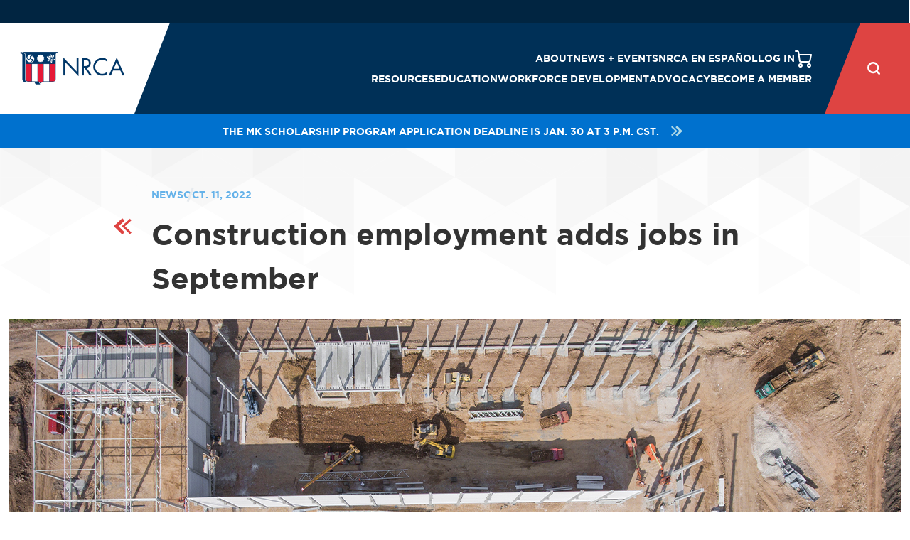

--- FILE ---
content_type: text/html; charset=utf-8
request_url: https://www.nrca.net/RoofingNews/construction-employment-adds-jobs-in-september.10-11-2022.10838/Details/Story
body_size: 15423
content:
<!DOCTYPE html>
<html>
<head>
    <meta charset="utf-8" />
    <meta name="viewport" content="width=device-width, initial-scale=1.0">
    <meta http-equiv="X-UA-Compatible" content="IE=edge" />
    <meta name="title" content="Construction employment adds jobs in September | 2022-10-11" /> 
    <title>Construction employment adds jobs in September | 2022-10-11 - National Roofing Contractors Association</title>
    <meta name="description" content="Construction employment added 19,000 jobs on net in September, and the industry has expanded by 292,000 jobs on a year-over-year basis." />
    <meta name="keywords" />
    <meta name="eventid">
    <meta property="article:published_time" content="2022-10-11" /> 
    <!-- nlayout_nrca_1col_fullwidth -->
    


<link rel="stylesheet" href="https://pro.fontawesome.com/releases/v5.8.2/css/all.css" integrity="sha384-xVVam1KS4+Qt2OrFa+VdRUoXygyKIuNWUUUBZYv+n27STsJ7oDOHJgfF0bNKLMJF" crossorigin="anonymous">

<!-- CSS Implementing Plugins -->
<link rel="stylesheet" href="/Content/lib/front/assets/vendor/animate.css/animate.min.css" />
<link rel="stylesheet" href="/Content/lib/front/documentation/assets/vendor/jquery-ui/themes/base/jquery-ui.min.css" />
<link rel="stylesheet" href="/Content/lib/front/documentation/assets/vendor/prism/prism.css" />
<link rel="stylesheet" href="/Content/lib/front/assets/vendor/slick-carousel/slick/slick.css" />
<link rel="stylesheet" href="/Content/lib/front/assets/vendor/fancybox/jquery.fancybox.css" />
<link rel="stylesheet" href="/Content/lib/front/assets/vendor/cubeportfolio/css/cubeportfolio.min.css" />
<link rel="stylesheet" href="/Content/styles/style.css?d=240620" />
<link href="/Content/lib/front/assets/vendor/slick-carousel/slick/slick-theme.css" rel="stylesheet" />
<!-- Including the pagination for the dots -->
<script src="/Content/lib/front/assets/vendor/jquery/dist/jquery.min.js"></script>

<link href="/Content/nrca/css/nrca.css?d=20220919" rel="stylesheet" />
<script src="/Content/nrca/js/nrcasettings.js?d=20240524"></script>
<!-- datatables -->
<link rel="stylesheet" href="//cdn.datatables.net/1.10.19/css/jquery.dataTables.min.css" />

<link href="/Content/styles/updated_styles.css?d=230816" rel="stylesheet" />
    <!--int x = 1;
    if (x == 2)
    {-->
    <!-- CSS file created for trac page plus scripts needed for bootstrap collapse -->
    <!--<link rel="stylesheet" href="~/content/TRAC/style.css">

    }-->


    <!-- _Layout -->
    <!-- Google Tag Manager NRCA MAIN -->
<script>
    (function (w, d, s, l, i) {
        w[l] = w[l] || []; w[l].push({
            'gtm.start':
                new Date().getTime(), event: 'gtm.js'
        }); var f = d.getElementsByTagName(s)[0],
            j = d.createElement(s), dl = l != 'dataLayer' ? '&l=' + l : ''; j.async = true; j.src =
                'https://www.googletagmanager.com/gtm.js?id=' + i + dl; f.parentNode.insertBefore(j, f);
    })(window, document, 'script', 'dataLayer', 'GTM-TNBDHW7');
</script>
<!-- End Google Tag Manager -->
<!-- Arena Google Tag Manager --> 
<script>(function(w,d,s,l,i){w[l]=w[l]||[];w[l].push({'gtm.start': 
new Date().getTime(),event:'gtm.js'});var f=d.getElementsByTagName(s)[0], 
j=d.createElement(s),dl=l!='dataLayer'?'&l='+l:'';j.async=true;j.src= 
'https://www.googletagmanager.com/gtm.js?id='+i+dl;f.parentNode.insertBefore(j,f); 
})(window,document,'script','dataLayer','GTM-KWLLRP9D');</script> 
<!-- End Google Tag Manager -->  

        <link rel="canonical" href="https://www.nrca.net/RoofingNews/construction-employment-adds-jobs-in-september.10-11-2022.10838/details/story" />
</head>
<body id="nlayoutbody">
    <!-- Arena Google Tag Manager (noscript) --> 
<noscript><iframe src="https://www.googletagmanager.com/ns.html?id=GTM-KWLLRP9D" 
height="0" width="0" style="display:none;visibility:hidden"></iframe></noscript> 
<!-- End Google Tag Manager (noscript) -->

    
    
<style>.loggedin {display:none;} .letter { display: none; }</style>
<style>.CTPItem {display:none!important;}</style>
<style>.ContractorItem {display:none!important;}</style>

<img src="https://industry.nrca.net/eweb/images/spacer.gif" style="float:right;">


<noscript>
    <iframe src="https://www.googletagmanager.com/ns.html?id=GTM-TNBDHW7"
            height="0" width="0" style="display:none;visibility:hidden"></iframe>
    <iframe src="https://www.googletagmanager.com/ns.html?id=GTM-5B95XVP"
            height="0" width="0" style="display:none;visibility:hidden"></iframe>
</noscript>
<script type="module" src="/Scripts/Firefli/vendor.js"></script>
<script type="module" src="/Scripts/Firefli/main.js"></script>
    

    <div class="">
        <div class="">
            <div class="">

                    <!-- NRCA top banner (home) [async] -->
                    <!-- Should be non-homepage -->



<span data-snippetkey="NonHomePage-TopAd"><!-- NRCA top banner (home) [async] -->
<script type="text/javascript">if (!window.AdButler){(function(){var s = document.createElement("script"); s.async = true; s.type = "text/javascript";s.src = 'https://servedbyadbutler.com/app.js';var n = document.getElementsByTagName("script")[0]; n.parentNode.insertBefore(s, n);}());}</script>
<script type="text/javascript">
var AdButler = AdButler || {}; AdButler.ads = AdButler.ads || [];
var abkw = window.abkw || '';
var plc569004 = window.plc569004 || 0;
document.write('<'+'div id="placement_569004_'+plc569004+'" class="primary-header__ad-space"></'+'div>');
AdButler.ads.push({handler: function(opt){ AdButler.register(159287, 569004, [468,60], 'placement_569004_'+opt.place, opt); }, opt: { place: plc569004++, keywords: abkw, domain: 'servedbyadbutler.com', click:'CLICK_MACRO_PLACEHOLDER' }});
</script></span>
            </div>
        </div>
    </div>



<link href="/Content/styles/nrca0323.css" rel="stylesheet" />

<style>
   /* .primary-header__logo {padding:0;}*/
    .CTPItem {
        display:none;
    }
    .ContractorItem {
        display:none;
    }
    .modal {
        display: none; /* Hidden by default */
        position: fixed; /* Stay in place */
        z-index: 1000; /* Sit on top */
        left: 0;
        top: 0;
        width: 100%; /* Full width */
        height: 100%; /* Full height */
        overflow: auto; /* Enable scroll if needed */
        background-color: rgb(0,0,0); /* Fallback color */
        background-color: rgba(0,0,0,0.4); /* Black w/ opacity */
    }

    .modal-content {
        background-color: #fefefe;
        margin: 15% auto; /* 15% from the top and centered */
        padding: 20px;
        border: 1px solid #888;
        width: 500px; /* Could be more or less, depending on screen size */

        position: relative;
        display: -ms-flexbox;
        display: flex;
        -ms-flex-direction: column;
        flex-direction: column;
        /* width: 100%;*/
        pointer-events: auto;
        background-color: #fff;
        background-clip: padding-box;
        border: 1px solid rgba(0,0,0,.2);
        border-radius: 0.3rem;
        outline: 0;
    }

    .close {
        color: #aaa;
        float: right;
        font-size: 28px;
        font-weight: bold;
    }

        .close:hover,
        .close:focus {
            color: black;
            text-decoration: none;
            cursor: pointer;
        }
    /* -webkit-transition: opacity 400ms ease-in;
    -moz-transition: opacity 400ms ease-in;
    transition: opacity 400ms ease-in;*/
</style>

<header class="primary-header">
    <div class="primary-header__inner">
        <div class="primary-header__logo">
            <a href="/">
                <img src='https://nrca.net/Content/images/logoangle.png' alt="Visit NRCA homepage" />
                
            </a>
        </div>
        <div class="primary-header__main">
            <div class="primary-header__navigation">
                <div class="primary-header__footer">
                    <ul class="primary-header__footer__list">
                        <li class="loggedout">
                            <a href="/account/login">Log in</a>
                        </li>
                        <li class="loggedin">
                            <a href="/account/logout">Log out</a>
                        </li>
                    </ul>
                    <!-- The value of data-item-count will automatically display above the cart icon. If this is empty or the attribute is removed, the red circle will also disappear -->
                    <a id="cart1" class="cart" href="https://industry.nrca.net/eweb/DynamicPage.aspx?webcode=COE" data-item-count="">
                        
                        <img src="/Content/svg/cart.svg" height="24" width="24" style="color:#ffffff;" alt="My Cart" />
                    </a>
                    
                </div>

                <nav class="utility-navigation">
                    <ul class="utility-navigation__list">

                        <li data-nav-dropdown="">
                            <div class="accordion-control">
                                <a href="/about">About</a>
                                <button data-nav-dropdown-trigger="" class="accordion-control__trigger"><svg class="sprite-plus" role="presentation"><use xlink:href="#sprite-plus"></use></svg><svg class="sprite-minus" role="presentation"><use xlink:href="#sprite-minus"></use></svg></button>
                            </div>
                            <div class="sublist">
                                <div class="sublist__inner">
                                    <ul class="sublist__list">

                                            <li><a href="/about/leadership"  >Leadership</a></li>
                                            <li><a href="/about/nrca-staff"  >Staff</a></li>
                                            <li><a href="/about/NRCA-awards"  >Awards</a></li>
                                            <li><a href="/strategy-values"  >Strategy &amp; Values </a></li>
                                            <li><a href="/about/volunteer"  >Volunteer</a></li>
                                    </ul>
                                </div>
                            </div>
                        </li>
                        <li data-nav-dropdown="">
                            <div class="accordion-control">
                                <a href="/news-events"  >News + Events</a>
                                <button data-nav-dropdown-trigger="" class="accordion-control__trigger"><svg class="sprite-plus" role="presentation"><use xlink:href="#sprite-plus"></use></svg><svg class="sprite-minus" role="presentation"><use xlink:href="#sprite-minus"></use></svg></button>
                            </div>
                            <div class="sublist">
                                <div class="sublist__inner">
                                    <ul class="sublist__list">

                                            <li><a href="/news"   >News</a></li>
                                            <li><a href="/news-events/calendar/"   >Events</a></li>
                                            <li><a href="/news-events/podcast"   >NRCA Podcasts</a></li>
                                            <li><a href="/news-events/press-room"   >Press Room</a></li>
                                    </ul>
                                    

                                </div>
                            </div>
                        </li>
                        <li data-nav-dropdown="">
                            <div class="accordion-control">
                                <a href="/espanol"  target=_blank>NRCA en espa&#241;ol  </a>
                                <button data-nav-dropdown-trigger="" class="accordion-control__trigger"><svg class="sprite-plus" role="presentation"><use xlink:href="#sprite-plus"></use></svg><svg class="sprite-minus" role="presentation"><use xlink:href="#sprite-minus"></use></svg></button>
                            </div>
                            <div class="sublist">
                                <div class="sublist__inner">
                                    <ul class="sublist__list">
                                            <li><a href="/spanish/membership"  target=_blank>Beneficios de Membres&#237;a</a></li>
                                            <li><a href="/spanish/owner-resources"  target=_blank>Recursos Para Empresarios</a></li>
                                            <li><a href="/spanish/roofer-resources"  target=_blank>Recursos Para Trabajadores de Techados</a></li>
                                            <li><a href="/spanish/free-resources"  target=_blank>Recursos de Seguridad Gratutitos</a></li>
                                    </ul>
                                </div>
                            </div>
                        </li>
                        <!-- -->
                        <!-- -->
                         <li data-nav-dropdown="" class="sublist__list__item__phone-only loggedin" >
                            <div class="accordion-control">
                                <a href="/becomeamember">My Account</a>
                                <button data-nav-dropdown-trigger="" class="accordion-control__trigger"><svg class="sprite-plus" role="presentation"><use xlink:href="#sprite-plus"></use></svg><svg class="sprite-minus" role="presentation"><use xlink:href="#sprite-minus"></use></svg></button>
                            </div>
                            <div class="sublist">
                                <div class="sublist__inner">
                                    <ul class="sublist__list">
                                          <li class="ContractorItem"><a href="https://nrca.net/becomeamember/member-referral-program">Contractor Referral Program</a></li>
                                          <li class="CTPItem"><a href="https://industry.nrca.net/eweb/DynamicPage.aspx?webcode=CERTATrainerPortal">CERTA Trainer Portal</a></li>
                                       <li><a href="https://industry.nrca.net/eweb/DynamicPage.aspx?webcode=MyCertification">My Certifications</a></li>
                                        <li><a href="https://industry.nrca.net/eweb/DynamicPage.aspx?webcode=MyDownloads"My COntent</a></li>
                                        
                                        <li><a href="https://industry.nrca.net/eweb/DynamicPage.aspx?webcode=MyOrderHistory">My Invoices</a></li>
                                        
                                        <li><a href="https://nrca.mycrowdwisdom.com/">My Courses</a></li>
                                        <li><a href="https://nrca/net/becomeamember/member-benefits">Benefits &amp; Resources</a></li>
                                        <li><a href="https://industry.nrca.net/eweb/DynamicPage.aspx?webcode=MyInformation">More</a></li>
                                    </ul>
                                </div>
                            </div>
                        </li>

                        <li class="sublist__list__item--desktop-only loggedout">

                            <a href="/account/login">Log in</a>
                        </li>
                        <li class="sublist__list__item--desktop-only loggedin">
                            <div class="accordion-control">
                                <a href="https://industry.nrca.net/eweb/DynamicPage.aspx?webcode=MyInformation">My Account</a>
                                <button data-nav-dropdown-trigger="" class="accordion-control__trigger"><svg class="sprite-plus" role="presentation"><use xlink:href="#sprite-plus"></use></svg><svg class="sprite-minus" role="presentation"><use xlink:href="#sprite-minus"></use></svg></button>
                            </div>
                            <div class="sublist">
                                <div class="sublist__inner">
                                    <ul class="sublist__list">
                                        
                                          <li class="ContractorItem"><a href="https://nrca.net/becomeamember/member-referral-program">Contractor Referral Program</a></li>
                                          <li class="CTPItem"><a href="https://industry.nrca.net/eweb/DynamicPage.aspx?webcode=CERTATrainerPortal">CERTA Trainer Portal</a></li>
                                     <li><a href="https://industry.nrca.net/eweb/DynamicPage.aspx?webcode=MyCertification">My Certifications</a></li>
                                        <li><a href="https://industry.nrca.net/eweb/DynamicPage.aspx?webcode=MyDownloads">My Content</a></li>
                                        
                                        
                                        <li><a href="https://industry.nrca.net/eweb/DynamicPage.aspx?webcode=MyOrderHistory">My Invoices</a></li>
                                        
                                        <li><a href="https://nrca.mycrowdwisdom.com/">My Courses</a></li>
                                        
                                        <li><a href="https://nrca.net/becomeamember/member-benefits">Benefits &amp; Resources</a></li>
                                        <li><a href="https://industry.nrca.net/eweb/DynamicPage.aspx?webcode=MyInformation">More</a></li>
                                        
                                        <li><a href="/account/logout">Log out</a></li>

                                        

                                    </ul>

                                </div>
                            </div>
                        </li>
                        
                        <li class="sublist__list__item--desktop-only">
                            <a id="cart2" class="cart" href="https://industry.nrca.net/eweb/DynamicPage.aspx?webcode=COE" data-item-count="" style="color:#ffffff;">
                                <img src="/Content/svg/cart.svg" height="24" width="24" style="color:#ffffff;" alt="My Cart" />
                            </a>
                        </li>
                        
                    </ul>
                </nav>
                <nav class="primary-navigation">
                    <ul class="primary-navigation__list">
                                               <!-- Resources -->
                        <li data-nav-dropdown="">
                            <div class="accordion-control">
                                <a>Resources</a>
                                <button data-nav-dropdown-trigger="" class="accordion-control__trigger"><svg class="sprite-plus" role="presentation"><use xlink:href="#sprite-plus"></use></svg><svg class="sprite-minus" role="presentation"><use xlink:href="#sprite-minus"></use></svg></button>
                            </div>
                            <div class="sublist">
                                <div class="sublist__inner">

                                    <ul class="sublist__list">
                                            <li><a href="/insurance"  >Insurance</a></li>
                                            <li><a href="/legal"  >Legal</a></li>
                                            <li><a href="/roofing-guidelines"  >Roofing Guidelines</a></li>
                                            <li><a href="/safety"  >Health and Safety</a></li>
                                            <li><a href="/product"  >Shop NRCA</a></li>
                                    </ul>
                                        <ul class="sublist__list">
                                                <li><a class="button button--mini button--tertiary" href="https://industry.nrca.net/eWeb/DynamicPage.aspx?webcode=NRCAStoreList&amp;site=nrca&amp;es3_key=636f94a0-88c8-4a80-9e86-69a97916268b"  >The NRCA Roofing Manual</a></li>
                                                <li><a class="button button--mini button--tertiary" href="/immigrantlabor#"  >Immigration Resources</a></li>
                                        </ul>
                                </div>
                            </div>
                        </li>
                        <!-- Education (bookstore) -->
                        <li data-nav-dropdown="">
                            <div class="accordion-control">
                                <a href="/education ">Education</a>
                                <button data-nav-dropdown-trigger="" class="accordion-control__trigger"><svg class="sprite-plus" role="presentation"><use xlink:href="#sprite-plus"></use></svg><svg class="sprite-minus" role="presentation"><use xlink:href="#sprite-minus"></use></svg></button>
                            </div>
                            <div class="sublist">
                                <div class="sublist__inner">
                                    <ul class="sublist__list">
                                            <li><a href="https://industry.nrca.net/eWeb/DynamicPage.aspx?webcode=NRCAStoreList&amp;site=nrca&amp;es3_key=529247d0-ac2e-45f1-b0c2-463a91d4aaeb"  >E-learning</a></li>
                                            <li><a href="/education/webinar-recordings"  >Power Hour Recordings</a></li>
                                            <li><a href="/events?category=education%20classes"  >Register for Classes</a></li>
                                            <li><a href="/education/fei"  >FEI</a></li>
                                            <li><a href="/education/course-catalog"  >Course Catalog</a></li>
                                            <li><a href="/education/custom-education"  >Custom Education</a></li>
                                    </ul>
                                        <ul class="sublist__list">
                                                <li><a class="button button--mini button--tertiary" href="https://nrcawebstorage.blob.core.windows.net/files/nrca_website/documents/bookstore/catalog.pdf">2026 NRCA Catalog</a></li>
                                        </ul>
                                </div>
                            </div>
                        </li>
 
                        <!-- Workforce Development -->
                        <li data-nav-dropdown="">
                            <div class="accordion-control">
                                <a href="/workforce-development">Workforce Development</a>
                                <button data-nav-dropdown-trigger="" class="accordion-control__trigger"><svg class="sprite-plus" role="presentation"><use xlink:href="#sprite-plus"></use></svg><svg class="sprite-minus" role="presentation"><use xlink:href="#sprite-minus"></use></svg></button>
                            </div>
                            <div class="sublist">
                                <div class="sublist__inner">
                                    <ul class="sublist__list">
                                            <li><a href="/workforce-development/cte-skillsusa"  >CTE Schools/Skills USA</a></li>
                                            <li><a href="/workforce-recruitment"  >Recruitment Tools</a></li>
                                            <li><a href="/workforce-development/training"  >Training</a></li>
                                            <li><a href="/procertification"  >PROCertification&#174;</a></li>
                                    </ul>
                                    

                                        <ul class="sublist__list">
                                                <li><a class="button button--mini button--tertiary" href="/workforce-development/training/certa#">CERTA</a></li>
                                                <li><a class="button button--mini button--tertiary" href="/workforce-development/training/trac#">TRAC</a></li>
                                        </ul>
                                </div>
                            </div>
                        </li>
                        
                        <li data-nav-dropdown="">
                            <div class="accordion-control">
                                <a href="/advocacy">Advocacy</a>
                                <button data-nav-dropdown-trigger="" class="accordion-control__trigger"><svg class="sprite-plus" role="presentation"><use xlink:href="#sprite-plus"></use></svg><svg class="sprite-minus" role="presentation"><use xlink:href="#sprite-minus"></use></svg></button>
                            </div>
                            <div class="sublist">
                                <div class="sublist__inner">
                                    <ul class="sublist__list">
                                            <li><a href="/advocacy/roofpac"   >ROOFPAC</a></li>
                                            <li><a href="/advocacy/accomplishments"   >Accomplishments</a></li>
                                            <li><a href="https://roofingadvocacy.nrca.net/" target=&#39;blank&#39;  >Get Involved</a></li>
                                            <li><a href="/advocacy/coalition-involvement"   >Coalition Involvement</a></li>
                                            <li><a href="/advocacy/roofing-day"   >Roofing Day in D.C.</a></li>
                                    </ul>
                                </div>
                            </div>
                        </li>
                        <li data-nav-dropdown="">
                            <div class="accordion-control">
                                <a href="/becomeamember">Become a Member</a>
                                <button data-nav-dropdown-trigger="" class="accordion-control__trigger"><svg class="sprite-plus" role="presentation"><use xlink:href="#sprite-plus"></use></svg><svg class="sprite-minus" role="presentation"><use xlink:href="#sprite-minus"></use></svg></button>
                            </div>
                            <div class="sublist">
                                <div class="sublist__inner">
                                    <ul class="sublist__list">
                                            <li><a href="/becomeamember/application"  >Join NRCA</a></li>
                                            <li><a href="/becomeamember/member-benefits"  >Benefits &amp; Resources</a></li>
                                            <li><a href="/becomeamember/membership-categories"  >Categories</a></li>
                                            <li><a href="/becomeamembers/dues-rates"  >Dues Rates</a></li>
                                    </ul>
                                </div>
                            </div>
                        </li>
                    </ul>
                </nav>
            </div>

            <span class="primary-header__mobile-filler"></span>

            <button class="primary-header__nav-toggle" data-nav-toggle="">
                <span class="primary-header__nav-toggle__open">Menu</span>
                <span class="primary-header__nav-toggle__close">Close</span>
            </button>

            <div class="search">
                <div class="search__inner">
                    <button data-search-toggle class="search-button">
                        <img src="/Content/svg/search.svg" class="sprite sprite-search" height="24" width="24" style="color:#ffffff;" alt="Search" role="presentation" />
                        <img src="/Content/svg/close.svg" class="sprite sprite-close" height="24" width="24" style="color:#ffffff;" alt="Close" role="presentation" />
                    </button>
                    
                    <div class="search__form">
                        <input type="text" name="q" id="q" placeholder="Enter Search Term" data-search-input>
                        <input type="button" value="" id="btnSearchHeader">
                    </div>
                    
                    
                </div>
            </div>
        </div>
    </div>

<div id="AlertBanner" class="alert-banner">
<a href="https://scholarshipamerica.org/scholarship/melvinkruger/" target="_blank" class="alert-banner__link" style="color:#fff !important;">The MK Scholarship Program application deadline is Jan. 30 at 3 p.m. CST.
<img class="topbannerarrows" src="/Content/svg/arrows.svg">
</a>
</div>
</header>

    <!--
<div class="modal" tabindex="-1" role="dialog" id="messageAlert"  >
    <div class="modal-dialog" role="document">
        <div class="modal-content">
            <div class="modal-dheader">
                <h5 class="modal-dtitle">Messages</h5>
                <button type="button" class="close" data-dismiss="modal" aria-label="Close">
                    <span aria-hidden="true">&times;</span>
                </button>
            </div>
            <div class="modal-body">
                <p>testing</p>
            </div>
            <div class="modal-footer" style="display:block;">
                <span style="float:left;"><input type="checkbox" id="DisableAlert1">&nbspDon't show this again</span>
                <span style="float:right;"><button type="button" class="btn btn-secondary" data-dismiss="modal" id="btnCloseAlert1">Close</button></span>
            </div>
        </div>
    </div>
</div>
<div class="modal" tabindex="-1" role="dialog" id="accountAlertModal"  >
    <div class="modal-dialog" role="document">
        <div class="modal-content">
            <div class="modal-dheader">
                <h5 class="modal-dtitle"></h5>
                <button type="button" class="close" data-dismiss="modal" aria-label="Close">
                    <span aria-hidden="true">&times;</span>
                </button>
            </div>
            <div class="modal-body">
                <p></p>
            </div>
            <div class="modal-footer" style="display:block;">
                <span style="float:left;"><input type="checkbox" id="DisableAlert">&nbspDon't show this again</span>
                <span style="float:right;"><button type="button" class="btn btn-secondary" data-dismiss="modal" id="btnCloseAlert">Close</button></span>
            </div>
        </div>
    </div>
</div>
    -->
<!-- ========== END HEADER ========== -->

<script  type="text/javascript">
        
    const _headerSearchField = document.getElementById('q');
    /*$(document).ready(function () {*/
        var searchButton = document.getElementById('btnSearchHeader');
        searchButton.onclick = function () {
            var searchTerm = _headerSearchField.value;
            window.location = "https://nrca.net/search?q=" + searchTerm;
        };
        // tag end
    /*});*/
    // end tag
</script>
<script type="text/javascript">
    $(document).ready(function () {
        Fix();


       
    });

    //$(".close").click(function () {
    //    $('#accountAlertModal').hide();
    //})
 
    //$("#btnCloseAlert").click(function () {
    //    var checked = $('#DisableAlert').is(":checked")
    //    if (checked) {
    //        SetCookieToIgnore('');
    //    }
    //    $('#accountAlertModal').hide();
    //});
    $("#letter").click(function () {
        //alert("Testing");
        $('#messageAlert').hide();
    });

    function Fix() {
        var q = $("#cart1").data("item-count");
        document.getElementById("cart2").setAttribute("data-item-test", 16)
        var n = parseInt(q, 10);
        var b = !isNaN(q) || n > 0;
        document.getElementById("cart1").setAttribute("data-item-count", 42);
        document.getElementById("cart2").setAttribute("data-item-count", 42);

        if (b) {
            console.log("setting cart to blank");
            document.getElementById("cart1").setAttribute("data-item-count", 2);
            document.getElementById("cart2").setAttribute("data-item-count", 2);
        }
    }

    function SetCookieToIgnore(cookieName) {
        console.log("CookieName is", cookieName);
        var data = { cookieName: cookieName };
        $.ajax({
            url: '/Account/SetCookieToIgnoreAlert',
            type: 'post',
            dataType: 'json',
            contentType: 'application/json',
            data: JSON.stringify(data),
            success: function (data) {
                if (data.success) {
                    console.log("cookie has been set");
                } else {
                    console.log("cookie has not been set", data.message);
                }
            },
            error: function (XMLHttpRequest, textStatus, errorThrown) {
                console.log(XMLHttpRequest, textStatus, errorThrown);
            }
        });
    }

</script>









    <div class="body-content">
        

    <main class="page">
        <section class="page-area page-area--textured">
            <!-- Hero Text w/ Photo -->
            <div class="article-intro">
                <div class="article-intro__header">
                    <div class="article-intro__header__meta">
                        <span class="article-intro__header__category"><a href="/news">News</a></span>
                        <span class="article-intro__header__date">Oct. 11, 2022 </span>
                    </div>
                    <a class="article-intro__header__return" href="/news">
                        <svg>
                            <use xlink:href="#sprite-arrows"></use>
                        </svg>
                    </a>
                    <h1 class="article-intro__header__title"><span>Construction employment adds jobs in September</span></h1>
                </div>

                    <!-- Optional: Featured Photo -->
                    <figure class="article-intro__media">
                        <div class="article-intro__media__image">

                            <img src="https://nrcawebstorage.blob.core.windows.net/files/filesnrca/images/ENewsImages/construction-site-commercial-3-0422.png" alt="">
                        </div>
                        
                    </figure>
                    <!-- END Optional Featured Photo -->
            </div>

            <div class="page-content page-content--semi">
                <div class="generic-content">
                    <div>Construction employment added 19,000 jobs on net in September, according to www.abc.org. On a year-over-year basis, the industry has expanded by 292,000 jobs—an increase of 3.9%.</div><div><br></div><div>The construction unemployment rate fell from 3.9% in August to 3.4% in September. The national unemployment rate for all industries fell from 3.7% in August to 3.5% in September as the U.S. economy added 263,000 jobs.</div><div><br></div><div>Nonresidential construction added 13,100 jobs in September, with two of the three subsectors showing growth; nonresidential specialty trade contractors added 11,200 jobs, and nonresidential building added 2,400 jobs. Heavy and civil engineering lost 500 jobs.</div><div><br></div><div>“Today's employment report was terrific, which in this upside-down, inside-out economic environment means that it was truly terrible,” said Associated Builders and Contractors Chief Economist Anirban Basu. “Stock, bond and other investors are hunting for signs of slowing economic activity, particularly with respect to the labor market. Those signs did not emerge today. Despite elevated compensation costs, employers continue to hire aggressively. Not only does that help support additional inflationary pressure, but it also sends a signal to Federal Reserve policymakers that further aggressive rate tightening is necessary. If rates rise too dramatically, and they have already expanded substantially, the recovery in nonresidential activity would likely buckle.</div><div><br></div><div>“Despite rising borrowing costs and elevated risk of recession, most contractors remain upbeat regarding near-term prospects, according to ABC’s Construction Confidence Index,” Basu continued. “Backlog remains stable, and many contractors expect rising sales, employment and profit margins over the next six months. Many contractors also continue to report operating at capacity. Their primary issue is not insufficient demand for construction services, but rather a lack of access to skilled craft professionals.”</div><br>

                </div>
            </div>
        </section>

        <!-- BEGIN PAGE BLOCK: Social -->
        <!-- Go to www.addthis.com/dashboard to customize your tools -->
        
    <!-- END PAGE BLOCK: Social -->

<section class="page-area page-area--textured">
	  <div class="page-content">
	    <h2 class="section-title">
	      <a href="/news">
	        <span>News</span>
	        <svg><use xlink:href="#sprite-arrows"></use></svg>
	      </a>
	    </h2>
	    <ul class="news-collection">
	      <a class="news-excerpt" href="/RoofingNews/Construction must attract 349,000 new workers in 2026 to meet demand.1-20-2026.13121/Details/Story">
  <div class="news-excerpt__bg">
    <img src="https://nrcawebstorage.blob.core.windows.net/files/filesnrca/images/ENewsImages/construction-hardhat-0520.png" alt="">
  </div>
  <div class="news-excerpt__fg">
    <div class="news-excerpt__meta">
      <span class="news-excerpt__date">Jan. 20, 2026</span>
      <span class="news-excerpt__category"> </span>
    </div>
    <h3 class="news-excerpt__title">Construction must attract 349,000 new workers in 2026 to meet demand</h3>
  </div>
</a>
	      <a class="news-excerpt" href="/RoofingNews/Last chance to vote online for the People’s Choice Award! .1-20-2026.13122/Details/Story">
  <div class="news-excerpt__bg">
    <img src="https://nrcawebstorage.blob.core.windows.net/files/filesnrca/images/ENewsImages/CNA%20Award%202026-0825.jpg" alt="">
  </div>
  <div class="news-excerpt__fg">
    <div class="news-excerpt__meta">
      <span class="news-excerpt__date">Jan. 20, 2026</span>
      <span class="news-excerpt__category"> </span>
    </div>
    <h3 class="news-excerpt__title">Last chance to vote online for the People’s Choice Award! </h3>
  </div>
</a>
	      <a class="news-excerpt" href="/RoofingNews/Creating and coaching employee trainers .1-20-2026.13123/Details/Story">
  <div class="news-excerpt__bg">
    <img src="https://nrcawebstorage.blob.core.windows.net/files/filesnrca/images/ENewsImages/foreman-talking-to-workers-0425.jpg" alt="">
  </div>
  <div class="news-excerpt__fg">
    <div class="news-excerpt__meta">
      <span class="news-excerpt__date">Jan. 20, 2026</span>
      <span class="news-excerpt__category">MEMBERS ONLY <svg role='presentation'><use xlink:href='#sprite-lock'></use></svg> </span>
    </div>
    <h3 class="news-excerpt__title">Creating and coaching employee trainers </h3>
  </div>
</a>
	    </ul>
	  </div>
	</section>

	
    <!-- BEGIN PAGE BLOCK: Ad Feature -->
    


<span data-snippetkey="NonHomePage-BodyAd">    <section class="ad-feature">
        <figure class="ad-feature__inner">
          <figcaption>Advertisement</figcaption>
            <!-- 2022 NRCA Website Middle Zone (ROS) [async] -->
<script type="text/javascript">if (!window.AdButler){(function(){var s = document.createElement("script"); s.async = true; s.type = "text/javascript";s.src = 'https://servedbyadbutler.com/app.js';var n = document.getElementsByTagName("script")[0]; n.parentNode.insertBefore(s, n);}());}</script>
<script type="text/javascript">
var AdButler = AdButler || {}; AdButler.ads = AdButler.ads || [];
var abkw = window.abkw || '';
var plc569005 = window.plc569005 || 0;
document.write('<'+'div id="placement_569005_'+plc569005+'"></'+'div>');
AdButler.ads.push({handler: function(opt){ AdButler.register(159287, 569005, [300,250], 'placement_569005_'+opt.place, opt); }, opt: { place: plc569005++, keywords: abkw, domain: 'servedbyadbutler.com', click:'CLICK_MACRO_PLACEHOLDER' }});
</script>
        </figure>
    </section></span>

    <!-- END PAGE BLOCK: Ad Feature -->
    


<span data-snippetkey="SubscribeForUpdates"><article class="cta cta--full">
    <div class="cta__bg"></div>
    <div class="cta__fg">
      <div class="cta__fg-inner">
        <h3 class="cta__headline" style="color:#fff !important;">
          <span class="cta__headline__main">Subscribe for Updates</span>
          <span class="cta__headline__sub">Join 25,000+ roofing professionals following NRCA</span>
        </h3>
  
        <a href="https://confirmsubscription.com/h/t/DD7F09B194712935" target="_blank" id="subscribe" class="button button--secondary"><span>Subscribe to NRCA</span></a>
      </div>
    </div>
  </article>
</span>


    </main>
    <!-- Go to www.addthis.com/dashboard to customize your tools -->
    <script type="text/javascript" src="//s7.addthis.com/js/300/addthis_widget.js#pubid=ra-628e4b7150480092"></script>

    </div>

    


<span data-snippetkey="Layout-Footer"><footer class="footer">
      <div class="footer__inner page-content">
        <div class="footer__contact">
          <h3>Contact Us</h3>

          <div class="footer__contact__details">
            <address class="footer__contact__address">
              2 Pierce Place, Suite 1200
              <br>
              Itasca, IL 60143
            </address>

            <ul class="footer__contact__phone">
              <li>
                <span>Telephone:</span>
                <span>(847) 299-9070
              </span></li>

              <!--<li>
                <span>Fax:</span>
                <span>(847) 299-1183</span>
              </li>-->
            </ul>
          </div>

          <a href="https://nrca.net/contact" class="button"><span>Questions?</span></a>
        </div>
        <div class="footer__nav">
          <nav class="section-nav">
            <h4 class="section-nav__label">NRCA Websites</h4>
            <ul>
              <li>
                <a href="https://roofingalliance.net/" target="blank">Roofing Alliance</a>
              </li>
              <li>
                <a href="http://www.professionalroofing.net/" target="blank">Professional Roofing</a>
              </li>
              <!-- li>
                <a href="https://everybodyneedsaroof.com/" target="blank">Everybody Needs a Roof</a>
              </li -->
              <li>
                <a href="https://careersinroofing.com/" target="blank">Careers in Roofing</a>
              </li>
            </ul>
          </nav>
          <nav class="section-nav">
            <h4 class="section-nav__label">Quick Links</h4>
            <ul>
              <li>
                <a href="https://nrca.net/product">Shop NRCA</a>
              </li>
              <li>
                <a href="https://nrca.net/education">Education</a>
              </li>
              <li>
                <a href="https://nrca.net/news-events">News &amp; Events</a>
              </li>
              <!--<li>
                <a href="https://industry.nrca.net/eweb/DynamicPage.aspx?Site=NRCA&amp;WebCode=LoginRequired">Newsletter</a>
              </li>-->
              <!--<li>
                <a href="#">Resources</a>
              </li>-->
            </ul>
          </nav>
          <nav class="section-nav">
            <h4 class="section-nav__label">Media</h4>
            <ul>
              <li>
                <a href="https://nrca.net/advertising/mediakit">Advertising</a>
              </li>
              <li>
                <a href="https://nrca.net/news-events/press-room">Press</a>
              </li>
            </ul>
          </nav>
          <nav class="section-nav">
            <h4 class="section-nav__label">Membership</h4>
            <ul>
              <li>
                <a href="https://nrca.net/becomeamember">Become a Member</a>
              </li>
              <li>
                <a href="https://nrca.net/becomeamember/member-benefits">Member Benefits</a>
              </li>
              <li>
                <a href="https://nrca.net/Members">Member Directory</a>
              </li>
              <li>
                <a href="https://industry.nrca.net/eweb/DynamicPage.aspx?Site=NRCA&amp;WebCode=LoginRequired">Member Login</a>
              </li>
            </ul>
          </nav>
        </div>
        <nav class="footer__social social-nav">
          <h4 class="social-nav__label">Follow Us</h4>
          <ul>
            <li>
              <a href="https://www.facebook.com/OfficialNRCA/" target="_blank" rel="noopener" aria-label="Facebook">
                <svg role="presentation"><use xlink:href="#sprite-facebook"></use></svg>
              </a>
            </li>
            <!-- <li>
              <a href="http://twitter.com/NRCAnews" target="_blank" rel="noopener" aria-label="Twitter">
                <svg role="presentation"><use xlink:href="#sprite-twitter"></use></svg>
              </a>
            </li> -->
            <li>
              <a href="http://www.linkedin.com/company/national-roofing-contractors-association" target="_blank" rel="noopener" aria-label="LinkedIn">
                <svg role="presentation"><use xlink:href="#sprite-linkedin"></use></svg>
              </a>
            </li>
            <li>
              <a href="https://www.instagram.com/officialnrca/" rel="noopener" target="_blank" aria-label="Instagram">
                <svg role="presentation"><use xlink:href="#sprite-instagram"></use></svg>
              </a>
            </li>
            <li>
              <a href="http://www.youtube.com/user/nrcanews?sub_confirmation=1" target="_blank" rel="noopener" aria-label="YouTube">
                <svg role="presentation"><use xlink:href="#sprite-youtube"></use></svg>
              </a>
            </li>
			<li>
                <a href="https://www.tiktok.com/@officialnrca" target="_blank" rel="noopener" aria-label="TikTok">
                <svg role="presentation"><use xlink:href="#sprite-tiktok"></use></svg>
            </a></li>
          </ul>
        </nav>
      </div>
      <div class="footer__meta">
        <div class="footer__meta-inner page-content">
          <p>© Copyright 2026 National Roofing Contractors Association</p>

          <ul class="meta-nav">
            <li>
              <a href="/sitemap">Sitemap</a>
            </li>
            <li>
              <a href="/privacy-policy">Privacy Policy</a>
            </li>
          </ul>
        </div>
      </div>
</footer>   </span>


    

<script src="https://code.jquery.com/ui/1.12.1/jquery-ui.js"
        integrity="sha256-T0Vest3yCU7pafRw9r+settMBX6JkKN06dqBnpQ8d30="
        crossorigin="anonymous"></script>


<!-- JS Global Compulsory -->

<script src="/Content/lib/front/assets/vendor/jquery-migrate/dist/jquery-migrate.min.js"></script>
<script src="/Content/lib/front/assets/vendor/popper.js/dist/umd/popper.min.js"></script>


<!-- JS Implementing Plugins -->

<script src="/Content/lib/front/assets/vendor/svg-injector/dist/svg-injector.min.js"></script>
<script src="/content/lib/front/assets/vendor/slick-carousel/slick/slick.js"></script>
<script src="/content/lib/front/assets/vendor/player.js/dist/player.min.js"></script>
<script src="/content/lib/front/assets/vendor/cubeportfolio/js/jquery.cubeportfolio.min.js"></script>
<script src="/content/lib/front/assets/vendor/fancybox/jquery.fancybox.min.js"></script>
<script src="/content/lib/front/assets/vendor/jquery-validation/dist/jquery.validate.min.js"></script>

<!-- JS Front -->
<!--<script src="/Content/lib/front/assets/js/hs.core.js"></script>
<script src="/content/lib/front/assets/js/components/hs.slick-carousel.js"></script>
<script src="/Content/lib/front/assets/js/components/hs.header.js"></script>
<script src="/Content/lib/front/assets/js/components/hs.svg-injector.js"></script>
<script src="/Content/lib/front/assets/js/components/hs.video-player.js"></script>
<script src="/content/lib/front/assets/js/components/hs.cubeportfolio.js"></script>
<script src="/content/lib/front/assets/js/components/hs.fancybox.js"></script>
<script src="/Content/lib/front/assets/js/components/hs.validation.js"></script>-->

<!-- datatables -->
<script src="//cdn.datatables.net/1.10.19/js/jquery.dataTables.min.js"></script>

<!-- mustache -->
<script src="https://cdnjs.cloudflare.com/ajax/libs/mustache.js/3.1.0/mustache.min.js"></script>

<!-- NRCA -->
<script src="/content/nrca/js/nrca.js?d=55"></script>

<!-- Global site tag (gtag.js) - Google Analytics -->
<script async src="https://www.googletagmanager.com/gtag/js?id=UA-293243-1"></script>
<script>
    window.dataLayer = window.dataLayer || [];
    function gtag() { dataLayer.push(arguments); }
    gtag('js', new Date());

    gtag('config', 'UA-293243-1');
</script>





 
<script type="text/javascript">
    $(document).ready(function () {
        setTimeout(function () { AddLiveChat(); }, 20000);
        //AddLiveChat();
    });
    window.__lc = window.__lc || {};
    window.__lc.license = 3809821;

    async function AddLiveChat() {
        var lc = document.createElement('script'); lc.type = 'text/javascript'; lc.async = true;
        lc.src = ('https:' == document.location.protocol ? 'https://' : 'http://') + 'cdn.livechatinc.com/tracking.js';
        var s = document.getElementsByTagName('script')[0]; s.parentNode.insertBefore(lc, s);
    }
</script>
<noscript>
    <a href="https://www.livechatinc.com/chat-with/3809821/" rel="nofollow">Chat with us</a>,
    powered by <a href="https://www.livechatinc.com/?welcome" rel="noopener nofollow" target="_blank">LiveChat</a>
</noscript>
<!-- End of LiveChat code -->
<!-- templates -->

    <script id="photoGalleryTemplate" type="x-tmpl-mustache">
        <div class="container u-cubeportfolio">

            <ul id="cubeFilter" class="list-inline cbp-l-filters-alignRight d-sm-flex">
                <li class="list-inline-item cbp-filter-item cbp-filter-item-active u-cubeportfolio__item mr-auto" data-filter="*">Show all</li>
                {{#CategoriesKVP}}
                <li class="list-inline-item cbp-filter-item u-cubeportfolio__item" data-filter=".{{Key}}">{{Value}}</li>
                {{/CategoriesKVP}}
            </ul>

            <div class="cbp mb-7"
                 data-controls="#cubeFilter"
                 data-animation="quicksand"
                 data-x-gap="16"
                 data-y-gap="16"
                 data-load-more-selector="#cubeLoadMore"
                 data-load-more-action="auto"
                 data-load-items-amount="2"
                 data-media-queries='[
                  {"width": 1500, "cols": 4},
                  {"width": 1100, "cols": 4},
                  {"width": 800, "cols": 3},
                  {"width": 480, "cols": 2},
                  {"width": 300, "cols": 1}
                ]'>
                {{#Photos}}
                <div class="cbp-item rounded {{CategoryKey}}">
                    <div class="cbp-caption">
                        <a class="cbp-lightbox u-media-viewer" href="{{LargePhotoUrl}}" data-title="{{Caption}}">
                            <img class="img-fluid" src="{{MediumPhotoUrl}}" alt="Image Description" />
                            <span class="u-media-viewer__container">
                                <span class="u-media-viewer__icon">
                                    <span class="fas fa-plus u-media-viewer__icon-inner"></span>
                                </span>
                            </span>
                        </a>
                    </div>
                </div>
                {{/Photos}}
            </div>
        </div>
    </script>


    

</body>
</html>

<!-- JS Plugins Init. -->
<script>
    $(document).on('ready', function () {
        // initialization of HSMegaMenu component
        //$('.js-mega-menu').HSMegaMenu({
        //    event: 'hover',
        //    pageContainer: $('.container'),
        //    breakpoint: 767.98,
        //    hideTimeOut: 0
        //});

        // initialization of svg injector module
       // $.HSCore.components.HSSVGIngector.init('.js-svg-injector');

        // initialization of header
       // $.HSCore.components.HSHeader.init($('#header'));

        // initialization of slick carousel
        //$('.js-slick-carousel').not('.slick-initialized').each(function () {
        //    //console.log("adding item for js-click-carousel init", this);
        //    var slickCarousel = $.HSCore.components.HSSlickCarousel.init($(this));
        //});

        //$.HSCore.components.HSSlickCarousel.init('.js-slick-carousel');

        // initialization of svg injector module
        //$.HSCore.components.HSSVGIngector.init('.js-svg-injector');

        // initialization of video player
        //$.HSCore.components.HSVideoPlayer.init('.js-inline-video-player');

        // initialization of form validation
       // $.HSCore.components.HSValidation.init('.js-validate');

       // $.HSCore.components.HSFancyBox.init('.js-fancybox');

        // initialization of cubeportfolio
       // $.HSCore.components.HSCubeportfolio.init('.cbp');

        $(".datatable").DataTable();
     
    });
</script>
    <script>
        //var oldPlusButton = null;
        // SKIPPING TOPALERTBANNER HIDE
        // TESTING 


        function ScrollToParent(element) {
            //var element = $(this);
            console.log("ScrollToParent, element is", element);
            element.scrollIntoView();

            //var scrollToElementId = element.dataset.scrolltoid;
            //console.log("scroll to element using id", scrollToElementId);
            //if (scrollToElementId != undefined) {
            //    //ScrollToElement(document.getElementById(scrollToElementId));
            //    document.getElementById(scrollToElementId).scrollIntoView();
            //} else {
            //    var accordionElement = $("#scrollthisintoview");
            //    if (accordionElement != undefined) {
            //        var firstElement = accordionElement[0];
            //        //console.log("firstElement is ", firstElement);
            //        if (firstElement != undefined) {
            //            firstElement.scrollIntoView();
            //        }
            //    }
            //}

        }

        $(document).on('click', '.accordion__icon--plus', function () {
            ScrollToParent(this);
            //alert("clicked the plus button");
            //document.getElementById(this).scrollIntoView();
            //console.log("scrolling into view:", this);
            //var accordionElement = $("#scrollthisintoview");
            //if (accordionElement != undefined) {
            //    var firstElement = accordionElement[0];
            //    //console.log("firstElement is ", firstElement);
            //    if (firstElement != undefined) {
            //        var scrollToElementName = this.getAttribute('data-scrollto')
            //        if (scrollToElementName != undefined) {

            //        } else {
            //            firstElement.scrollIntoView();
            //        }
            //    }
            //}
            //if (oldPlusButton != undefined) {
            //    oldPlusButton.scrollIntoView();
            //}
            //oldPlusButton = this;
        });
        // TESTING 
        $(document).on('click', '.accordion__group', function () {
            ScrollToParent(this);
            //var accordionElement = $("#scrollthisintoview");
            //if (accordionElement != undefined) {
            //   // console.log("firstElement is ", firstElement);
            //    var firstElement = accordionElement[0];
            //    if (firstElement != undefined) {
            //        firstElement.scrollIntoView();
            //    }
            //}
        });
    </script>


--- FILE ---
content_type: text/css
request_url: https://www.nrca.net/Content/styles/style.css?d=240620
body_size: 20814
content:
/* meta stuff */
/* Gotham */
@font-face {
    font-family: gotham-sans;
    src: url('/Content/fonts/Gotham-Bold.woff2') format('woff2'), url('/Content/fonts/GothamBold.woff') format('woff');
    font-weight: 700;
    font-display: swap;
}
@font-face {
    font-family: gotham-sans;
    src: url('/Content/fonts/Gotham-Book.woff2') format('woff2'), url('/Content/fonts/GothamBook.woff') format('woff');
    font-weight: 300;
    font-display: swap;
}
/* Salvo */
@font-face {
    font-family: salvo-serif;
    src: url('/Content/fonts/SalvoSerif-Regular.woff2') format('woff2'), url('/Content/fonts/SalvoSerif-Regular.woff') format('woff');
    font-weight: 400;
    font-display: swap;
}
@font-face {
    font-family: salvo-serif;
    src: url('/Content/fonts/SalvoSerif-Italic.woff2') format('woff2'), url('/Content/fonts/SalvoSerif-Italic.woff') format('woff');
    font-weight: 400;
    font-style: italic;
    font-display: swap;
}
@font-face {
    font-family: salvo-serif;
    src: url('/Content/fonts/SalvoSerif-Medium.woff2') format('woff2'), url('/Content/fonts/SalvoSerif-Medium.woff') format('woff');
    font-weight: 500;
    font-display: swap;
}
@font-face {
    font-family: salvo-serif;
    src: url('/Content/fonts/SalvoSerif-MediumItalic.woff2') format('woff2'), url('/Content/fonts/SalvoSerif-MediumItalic.woff') format('woff');
    font-weight: 500;
    font-style: italic;
    font-display: swap;
}
@font-face {
    font-family: salvo-serif;
    src: url('/Content/fonts/SalvoSerif-Bold.woff2') format('woff2'), url('/Content/fonts/SalvoSerif-Bold.woff') format('woff');
    font-weight: 700;
    font-display: swap;
}
@font-face {
    font-family: salvo-serif;
    src: url('/Content/fonts/SalvoSerif-BoldItalic.woff2') format('woff2'), url('/Content/fonts/SalvoSerif-BoldItalic.woff') format('woff');
    font-weight: 700;
    font-style: italic;
    font-display: swap;
}
@font-face {
    font-family: salvo-serif;
    src: url('/Content/fonts/SalvoSerif-Light.woff2') format('woff2'), url('/Content/fonts/SalvoSerif-Light.woff') format('woff');
    font-weight: 200;
    font-display: swap;
}
@font-face {
    font-family: salvo-serif;
    src: url('/Content/fonts/SalvoSerif-LightItalic.woff2') format('woff2'), url('/Content/fonts/SalvoSerif-LightItalic.woff') format('woff');
    font-weight: 200;
    font-style: italic;
    font-display: swap;
}
/* standard media queries */
/* base-level, global styles */
body {
  touch-action: manipulation;
  text-rendering: optimizeLegibility;
  -webkit-font-smoothing: antialiased;
  -moz-osx-font-smoothing: grayscale;
  color: #333;
  color: var(--color__text);
  font-family: gotham-sans, sans-serif;
  font-family: var(--font__sans);
  font-weight: 300;
  font-weight: var(--font-weight__book);
  line-height: 1.5;
  -webkit-text-size-adjust: 100%;
     -moz-text-size-adjust: 100%;
          text-size-adjust: 100%;
  margin: 0;
  overflow-x: hidden;
  font-size: 16px
}
body * {
    box-sizing: border-box;
  }
.nav-active body {
  overflow: hidden;
  width: 100vw;
  height: 100vh;
  overflow: hidden;
  left: 0;
  top: 0;
  position: fixed;
}
p {
  margin-top: 0;
}
a {
  transition: color 0.25s ease-in-out, opacity 0.25s ease-in-out;
  text-decoration: none;
}
:where(h1, h2, h3, h4) {
  margin: 0 0 0.5em;
  line-height: 1.2;
  font-family: salvo-serif, serif;
  font-family: var(--font__serif);
  font-weight: 700;
  font-weight: var(--font-weight__bold);
  color: #003057;
  color: var(--color__dark-blue);
}
h1 {
  font-size: 2.2em
}
@media (min-width: 770px) {
h1 {
    font-size: 2.9em
}
  }
h2 {
  font-size: 1.5em
}
@media (min-width: 770px) {
h2 {
    font-size: 2.0625em
}
  }
h3 {
  font-size: 1.375em
}
@media (min-width: 770px) {
h3 {
    font-size: 1.75em
}
  }
address {
  font-style: normal;
}
figure {
  margin: 0;
}
blockquote {
  margin: 0;
}
.tablenrca {
  border-collapse: separate;
  border-spacing: 0;
  .tablenrca-layout: fixed;
  border-radius: 10px;
  font-size: 1.125em;
  width: 750px
}
@media (min-width: 770px) {
.tablenrca {
    width: 100%
}
  }
.tablenrca tr:last-child th,
.tablenrca tr:last-child td {
  border-bottom: 3px solid #0071ce;
  border-bottom: 3px solid var(--color__blue);
}
.tablenrca tr th:last-child,
.tablenrca tr td:last-child {
  border-right: 3px solid #0071ce;
  border-right: 3px solid var(--color__blue);
}
.tablenrca tr th:first-child,
.tablenrca tr td:first-child {
  border-left: 3px solid #0071ce;
  border-left: 3px solid var(--color__blue);
}
/* top-left border-radius */
.tablenrca tr:first-child th:first-child {
  border-top-left-radius: 12px;
}
/* top-right border-radius */
.tablenrca tr:first-child th:last-child {
  border-top-right-radius: 0
}
@media (min-width: 770px) {
.tablenrca tr:first-child th:last-child {
    border-top-right-radius: 12px
}
  }
/* bottom-left border-radius */
.tablenrca tr:last-child td:first-child {
  border-bottom-left-radius: 12px;
}
/* bottom-right border-radius */
.tablenrca tr:last-child td:last-child {
  border-bottom-right-radius: 0
}
@media (min-width: 770px) {
.tablenrca tr:last-child td:last-child {
    border-bottom-right-radius: 12px
}
  }
:where(th, td) {
  vertical-align: top;
  padding: 1em 1.2em
}
:where(th, td) > *:last-child {
    margin-bottom: 0;
  }
.tablenrca th {
  text-transform: uppercase;
  font-family: salvo-serif, serif;
  font-family: var(--font__serif);
  text-align: left;
  color: #fff;
  background-color: #0071ce;
  background-color: var(--color__blue)
}
.tablenrca th:not(:first-child) {
    border-left: 1px solid #e6eaee;
    border-left: 1px solid var(--color__dark-gray);
  }
.tablenrca td:not(:first-child) {
    border-left: 1px solid #e6eaee;
    border-left: 1px solid var(--color__dark-gray);
  }
.tablenrca td :where(a[href]) {
    font-weight: 700;
    font-weight: var(--font-weight__bold);
    color: #0071ce;
    color: var(--color__blue);
  }
.tablenrca td img {
    max-width: 100%;
    height: auto;
    margin: 0 auto;
    display: block;
  }
.tablenrca td :where(ul) {
    padding-left: 0.8125em
  }
.tablenrca td :where(ul) li {
      padding-left: 0.75em
    }
.tablenrca td :where(ul) li::marker {
        content: url("data:image/svg+xml,%3Csvg xmlns='http://www.w3.org/2000/svg' width='8' height='8' viewBox='0 0 8 8'%3E%3Ccircle data-name='Ellipse 39' cx='4' cy='4' r='4'/%3E%3C/svg%3E");
      }
.tablenrca tr {
  background-color: #fff;
}
.tablenrca tr:nth-child(odd) {
  background-color: #f6f6f6;
  background-color: var(--color__gray);
}
/* atomic-level */
.button {
  --blue-hover: #045496;
  --red-hover: #bb292d;
  --white-hover: #e3e3e3;
  --dark-blue-hover: #004074;
  --hover-underlay: rgba(0, 0, 0, 0.1);

  position: relative;
  overflow: hidden;
  -webkit-appearance: none;
     -moz-appearance: none;
          appearance: none;
  -webkit-user-select: none;
     -moz-user-select: none;
      -ms-user-select: none;
          user-select: none;
  display: inline-flex;
  gap: 1.2em;
  align-items: center;
  justify-content: center;
  text-decoration: none;
  text-align: center;
  transition: background-color 0.25s ease-in-out;
  padding: 1.375em 1em 1.25em;
  text-transform: uppercase;
  line-height: 1;
  cursor: pointer;
  font-size: 0.85em;
  font-weight: 700;
  font-weight: var(--font-weight__bold);
  font-family: gotham-sans, sans-serif;
  font-family: var(--font__sans);
  border: 0;
  background-color: #0071ce;
  background-color: var(--color__blue);
  color: #fff
}
@media (min-width: 400px) {
.button {
    padding: 1.375em 2em 1.25em
}
  }
.button .sprite {
    width: 1.2em;
    height: 1.2em;
    fill: currentColor;
  }
.button.button--mini {
    font-size: 0.7em;
    padding: 1em 1.75em 0.8em;
    border-radius: 2em
  }
.button.button--mini:hover {
      background-color: var(--blue-hover);
    }
.button:not(.button--mini)::before {
    content: '';
    display: block;
    width: 100%;
    background-color: var(--hover-underlay);
    height: 100%;
    position: absolute;
    top: 0;
    left: 0;
    transform: translateX(-100%);
    transition: transform 0.3s ease-in-out;
    z-index: 1;
    z-index: var(--layer__bg);
  }
.button:not(.button--mini):hover::before {
      transform: translateX(0);
    }
.button span {
    position: relative;
    z-index: 2;
    z-index: var(--layer__fg);
  }
.button--secondary {
  --color__dark-blue-hover: #004074;
  background-color: #003057;
  background-color: var(--color__dark-blue)
}
.button--secondary::before {
    background-color: var(--hover-underlay);
  }
.button--secondary.button--mini:hover {
    background-color: var(--hover-underlay);
  }
.button--alt {
  background-color: #de4442;
  background-color: var(--color__orange)
}
.button--alt::before {
    background-color: var(--hover-underlay);
  }
.button--alt.button--mini:hover {
    background-color: var(--red-hover);
  }
.resource-grid__button {
  color: white;
  background-color: #de4442;
  background-color: var(--color__orange);
  border: 0.125em solid #ce5049;
  border-radius: 1.56em;
  padding: 0.5em 1.75em;
  text-transform: uppercase;
  font-size: 0.875em;
  font-weight: bold;
  display: inline-block;
}
.card-team__item .resource-grid__button {
  font-weight: 400;
  font-weight: var(--font-weight__normal);
  justify-self: start;
  line-height: 1;
  padding: 0.875em 1.75em 0.8em;
}
.resource-grid__featured__button {
  color: white;
  background-color: #0071ce;
  background-color: var(--color__blue);
  border: none;
  border-radius: 1.56em;
  padding: 0.5em 1.75em;
  margin-right: 0.75em;
  text-transform: uppercase;
  font-size: 0.875em;
  font-weight: bold;
  display: inline-flex;
  flex-wrap: wrap;
}
.button--tertiary {
  background-color: #fff;
  color: #003057;
  color: var(--color__dark-blue)
}
.button--tertiary::before {
    background-color: var(--hover-underlay);
  }
.button--tertiary.button--mini:hover {
    background-color: var(--white-hover);
  }
.section-title {
  display: flex;
  align-items: center;
  gap: 0.5em;
  color: #003057;
  color: var(--color__dark-blue);
  text-transform: uppercase;
  margin-bottom: 0.8em
}
.section-title a {
    display: flex;
    align-items: center;
    gap: 0.5em;
    color: currentColor
  }
.section-title a:hover svg {
        transform: translateX(0.2em);
      }
.section-title svg {
    width: 0.8em;
    height: 0.8em;
    fill: #de4442;
    fill: var(--color__orange);
    transition: transform 0.3s ease-in-out;
  }
.page-area--dark .section-title {
  color: currentColor;
}
.check {
  display: block;
  height: 1.5em;
  width: 1.5em;
  margin: 0 auto;
  font-weight: 700;
  font-weight: var(--font-weight__bold);
  color: #11c788;
  color: var(--color__green);
  transform: none
}
.check.check--inactive {
    fill: #333;
    fill: var(--color__text);
  }
.hide-text {
  clip: rect(0 0 0 0);
  -webkit-clip-path: inset(50%);
          clip-path: inset(50%);
  height: 1px;
  width: 1px;
  overflow: hidden;
  position: absolute;
  white-space: nowrap;
}
.resource-link {
  display: grid;
  grid-template-columns: auto 1fr;
  grid-gap: 0.8em;
  gap: 0.8em;
  align-items: center;
  font-weight: 400;
  font-weight: var(--font-weight__normal);
  color: #333;
  color: var(--color__text)
}
.resource-link svg {
    fill: #0071ce;
    fill: var(--color__blue);
    width: 1.5em;
    height: 2em;
  }
/* components */
.page-title {
  text-transform: uppercase;
  font-family: gotham-sans, sans-serif;
  font-family: var(--font__sans);
  font-weight: 700;
  font-weight: var(--font-weight__bold);
  color: currentColor;
}
.page-content .page-title {
  color: #003057;
  color: var(--color__dark-blue);
  margin-bottom: calc(42px / 2);
  margin-bottom: calc(var(--vspace) / 2);
}
@-webkit-keyframes slide-in {
  from {
    transform: translateX(100%);
  }
  to {
    transform: translateX(0);
  }
}
@keyframes slide-in {
  from {
    transform: translateX(100%);
  }
  to {
    transform: translateX(0);
  }
}
.event-promo {
  display: flex;
  position: relative;
  background-color: #fff;
  box-shadow: 3px 3px 46px rgba(0, 0, 0, 0.16);
  -webkit-animation: slide-in 1s ease-in-out forwards;
          animation: slide-in 1s ease-in-out forwards
}
@media (min-width: 1000px) {
.event-promo {
    max-width: 570px
}
  }
.event-promo:hover .event-promo__title {
      color: #003057;
      color: var(--color__dark-blue);
    }
.event-promo__main {
  flex: 1 1 66%;
  padding: calc(44px / 2);
  padding: calc(var(--gutter) / 2);
  position: relative;
  z-index: 1;
  z-index: var(--layer__bg);
  display: grid;
  grid-template: auto / 1fr;
  grid-gap: 1em;
  gap: 1em;
}
.event-promo__title {
  color: #0071ce;
  color: var(--color__blue);
  font-weight: 700;
  font-weight: var(--font-weight__bold);
  line-height: 1.2;
  transition: color 0.3s ease-in-out;
  font-size: 0.875em
}
@media (min-width: 400px) {
.event-promo__title {
    font-size: 1em
}
  }
@media (min-width: 1000px) {
.event-promo__title {
    font-size: 1.2em
}
  }
.event-promo__details {
  list-style: none;
  margin: 0;
  padding: 0;
  display: flex;
  flex-direction: column;
  gap: 0.8em;
  line-height: 1;
  font-size: 0.8em;
  color: #003057;
  color: var(--color__dark-blue);
  font-weight: 700;
  font-weight: var(--font-weight__bold)
}
@media (min-width: 400px) {
.event-promo__details {
    flex-direction: row
}
  }
@media (min-width: 1000px) {
.event-promo__details {
    font-size: 1em
}
  }
.event-promo__details li:not(:first-child) {
    display: flex;
    gap: 0.6em
  }
@media (min-width: 400px) {
.event-promo__details li:not(:first-child)::before {
        content: '/';
        color: #65b2e9;
        color: var(--color__light-blue);
        font-weight: 700;
        font-weight: var(--font-weight__bold)
    }
      }
.event-promo__media {
  margin: 0;
  position: relative;
  flex: 0 0 33%
}
.event-promo__media::after {
    content: '';
    display: block;
    background-color: white;
    height: 100%;
    width: 50px;
    position: absolute;
    top: 0;
    -webkit-clip-path: polygon(0 0, 101% 0, 0 101%);
            clip-path: polygon(0 0, 101% 0, 0 101%);
    z-index: 2;
    z-index: var(--layer__fg);
  }
.event-promo__media img {
    position: absolute;
    left: 0;
    top: 0;
    width: 100%;
    height: 100%;
    -o-object-fit: cover;
       object-fit: cover;
  }
.section-tag {
  color: #65b2e9;
  color: var(--color__light-blue);
  text-transform: uppercase;
  font-family: salvo-serif, serif;
  font-family: var(--font__serif);
  line-height: 1;
  font-weight: 700;
  font-weight: var(--font-weight__bold)
}
@media (min-width: 1000px) {
.section-tag {
    font-size: 1.25em
}
  }
.section-tag a {
    color: currentColor
  }
.section-tag a:hover {
      opacity: 0.75;
      opacity: var(--hover-opacity);
    }
.hero {
  position: relative;
}
.hero--empty .hero__fg {
    display: flex;
    flex-direction: column;
    align-items: center;
    justify-content: center;
    margin-top: calc(42px * -1);
    margin-top: calc(var(--vspace) * -1)
  }
@media (min-width: 1000px) {
.hero--empty .hero__fg {
      margin-top: 0;
      height: max(35vw, 350px)
  }
    }
@media (min-width: 770px) {
.hero--empty .hero__bg {
      height: max(35vw, 350px)
  }
    }
@media (min-width: 1000px) {
.hero--empty .hero__bg {
      height: 100%
  }
    }
.hero__bg {
  z-index: 1;
  z-index: var(--layer__bg);
  left: 0;
  top: 0;
  overflow: hidden;
  position: relative;
  height: 66vw;
  width: 100%;
  background-color: #003057;
  background-color: var(--color__dark-blue)
}
@media (min-width: 770px) {
.hero__bg {
    height: 40vw
}
  }
@media (min-width: 1000px) {
.hero__bg {
    position: absolute;
    height: 100%
}
  }
.hero__bg img {
    position: absolute;
    left: 0;
    top: 0;
    width: 100%;
    height: 100%;
    -o-object-fit: cover;
       object-fit: cover;
  }
.hero__bg video {
    position: absolute;
    left: 0;
    top: 0;
    width: 100%;
    height: 100%;
    -o-object-fit: cover;
       object-fit: cover;
  }
.hero__fg {
  position: relative;
  z-index: 2;
  z-index: var(--layer__fg);
  color: #fff;
}
/* should have .page-content applied in template */
.hero__fg-inner {
  position: relative
}
@media (min-width: 1000px) {
.hero__fg-inner {
    max-width: calc(44px + 1200px);
    max-width: var(--container);
    margin: 0 auto;
    padding-left: calc(44px / 2);
    padding-left: calc(var(--gutter) / 2);
    padding-right: calc(44px / 2);
    padding-right: calc(var(--gutter) / 2);
    padding-top: calc(42px * 2);
    padding-top: calc(var(--vspace) * 2);
    padding-bottom: calc(42px * 2.5);
    padding-bottom: calc(var(--vspace) * 2.5)
}
  }
.hero__content-focus {
  background-color: #012541;
  background-color: var(--color__extra-dark-blue);
  padding: 3em calc(44px / 2);
  padding: 3em calc(var(--gutter) / 2);
  display: grid;
  grid-template: auto / 1fr;
  grid-gap: 1em;
  gap: 1em
}
.hero__content-focus .page-title {
    margin-bottom: 0;
  }
@media (min-width: 1000px) {
.hero__content-focus {
    max-width: 550px;

    /* --color__dark-blue with 90% opacity */
    background-color: rgba(0, 48, 87, 0.85)
}
  }
@media (min-width: 1200px) {
.hero__content-focus {
    max-width: 670px
}
  }
.hero__promo {
  position: relative
}
@media (min-width: 1000px) {
.hero__promo {
    position: absolute;
    right: 0;
    bottom: 0;
    transform: translateY(50%)
}
  }
.hero__footer {
  background-color: #e6eaee;
  background-color: var(--color__dark-gray);
  padding: calc(42px / 2) calc(44px / 2);
  padding: calc(var(--vspace) / 2) calc(var(--gutter) / 2);
  margin: auto auto 0;
  text-align: center;
  width: 100%;
  max-width: calc(44px + 986px);
  max-width: var(--container__semi);
  transform: translateY(42px);
  transform: translateY(var(--vspace));
}
.hero__footer__tag {
  text-transform: uppercase;
  color: #65b2e9;
  color: var(--color__light-blue);
  font-weight: 700;
  font-weight: var(--font-weight__bold);
  font-family: salvo-serif, serif;
  font-family: var(--font__serif);
  display: block;
  margin-bottom: 0.5rem;
}
.hero__footer__title {
  color: #003057;
  color: var(--color__dark-blue);
  font-weight: 200;
  font-weight: var(--font-weight__light);
  font-family: gotham-sans, sans-serif;
  font-family: var(--font__sans);
  margin: 0;
}
.section-nav {
  text-transform: uppercase;
  font-size: 1rem
}
.section-nav ul {
    list-style: none;
    margin: 0;
    padding: 0;
    display: grid;
    grid-gap: 1em;
    gap: 1em;
    font-weight: 700;
    font-weight: var(--font-weight__bold);
    font-size: 0.75em
  }
@media (min-width: 1000px) {
.section-nav ul {
      font-size: 0.85em
  }
    }
.section-nav a {
    transition: opacity 0.25s ease-in-out
  }
.section-nav a:hover,
    .section-nav a:focus {
      opacity: 0.75;
    }
.section-nav__label {
  font-weight: 700;
  font-weight: var(--font-weight__bold);
  margin-bottom: 2em;
  line-height: 1.1;
  font-size: 0.85em;
  color: currentColor
}
@media (min-width: 1000px) {
.section-nav__label {
    font-size: 1.15em
}
  }
.social-nav {
  text-transform: uppercase;
  font-size: 1rem;
  display: grid;
  grid-gap: 1.2em;
  gap: 1.2em;
  color: #003057;
  color: var(--color__dark-blue)
}
@media (min-width: 770px) {
.social-nav {
    display: inline-flex;
    align-items: center;
    gap: 2em
}
  }
.social-nav ul {
    list-style: none;
    margin: 0;
    padding: 0;
    display: grid;
    grid-gap: 1em;
    gap: 1em;
    font-weight: 700;
    font-weight: var(--font-weight__bold);
    font-size: 0.85rem;
  }
.social-nav li {
    line-height: 1;
  }
.social-nav svg {
    width: 40px;
    height: 40px;
    fill: #0071ce;
    fill: var(--color__blue);
  }
.social-nav a {
    transition: transform 0.25s ease-in-out;
    display: inline-block;
    line-height: 0
  }
.social-nav a:hover,
    .social-nav a:focus {
      transform: translateY(-8%);
    }
.social-nav__label {
  font-weight: 700;
  font-weight: var(--font-weight__bold);
  font-family: salvo-serif, serif;
  font-family: var(--font__serif);
  margin: 0;
  line-height: 1.1;
  font-size: 0.85em;
  flex-shrink: 0;
  color: currentColor;
  text-transform: uppercase
}
@media (min-width: 1000px) {
.social-nav__label {
    font-size: 1.2em
}
  }
.social-nav--centered {
  display: flex;
  align-items: center;
  flex-direction: column
}
@media (min-width: 770px) {
.social-nav--centered {
    flex-direction: row;
    justify-content: center
}
  }
.social-nav--centered ul {
    display: flex;
  }
.page-area--dark .social-nav {
  color: #fff;
}
.meta-nav {
  list-style: none;
  margin: 0;
  padding: 0;
  display: flex;
  align-items: center;
  gap: 0.5em
}
.meta-nav > li:not(:first-child) {
    display: flex;
    align-items: center;
    gap: 0.5em
  }
.meta-nav > li:not(:first-child)::before {
      content: '|';
      display: inline-block;
    }
.footer {
  background-color: #003057;
  background-color: var(--color__dark-blue);
  color: #fff;
  background-image: url("data:image/svg+xml,%3Csvg viewBox='0 0 1566 253' xmlns='http://www.w3.org/2000/svg'%3E%3Cg fill='%23000' fill-rule='evenodd' opacity='.303'%3E%3Cg opacity='.2'%3E%3Cpath d='M0 49.716h87L0-1z'/%3E%3Cpath d='M0 49.6h87L0 100.316z'/%3E%3C/g%3E%3Cg opacity='.1'%3E%3Cpath d='M87 100.216H0L87 49.5z'/%3E%3Cpath d='M87 100.1H0l87 50.716z'/%3E%3C/g%3E%3Cg opacity='.1'%3E%3Cpath d='M87 100.216h87L87 49.5z'/%3E%3Cpath d='M87 100.1h87l-87 50.716z'/%3E%3C/g%3E%3Cg fill-opacity='0' opacity='.6' fill='none'%3E%3Cpath d='M0 150.716h87L0 100z'/%3E%3Cpath d='M0 150.6h87L0 201.316z'/%3E%3C/g%3E%3Cg opacity='.2'%3E%3Cpath d='M174 49.716H87L174-1z'/%3E%3Cpath d='M174 49.6H87l87 50.716z'/%3E%3C/g%3E%3Cg opacity='.1'%3E%3Cpath d='M87 201.216H0L87 150.5z'/%3E%3Cpath d='M87 201.1H0l87 50.716z'/%3E%3C/g%3E%3Cpath opacity='.3' d='M87-1H0l87 50.716z'/%3E%3Cpath opacity='.2' d='M87-1h87L87 49.716z'/%3E%3Cg opacity='.2'%3E%3Cpath d='M522 49.716h87L522-1z'/%3E%3Cpath d='M522 49.6h87l-87 50.716z'/%3E%3C/g%3E%3Cg opacity='.2'%3E%3Cpath d='M609 100.216h-87L609 49.5z'/%3E%3Cpath d='M609 100.1h-87l87 50.716z'/%3E%3C/g%3E%3Cg opacity='.1'%3E%3Cpath d='M609 100.216h87L609 49.5z'/%3E%3Cpath d='M609 100.1h87l-87 50.716z'/%3E%3C/g%3E%3Cg fill-opacity='0' opacity='.6' fill='none'%3E%3Cpath d='M522 150.716h87L522 100z'/%3E%3Cpath d='M522 150.6h87l-87 50.716z'/%3E%3C/g%3E%3Cg opacity='.2'%3E%3Cpath d='M696 49.716h-87L696-1z'/%3E%3Cpath d='M696 49.6h-87l87 50.716z'/%3E%3C/g%3E%3Cg opacity='.1'%3E%3Cpath d='M609 201.216h-87l87-50.716z'/%3E%3Cpath d='M609 201.1h-87l87 50.716z'/%3E%3C/g%3E%3Cpath opacity='.2' d='M609-1h-87l87 50.716zM609-1h87l-87 50.716z'/%3E%3Cg%3E%3Cg opacity='.1'%3E%3Cpath d='M174 49.716h87L174-1z'/%3E%3Cpath d='M174 49.6h87l-87 50.716z'/%3E%3C/g%3E%3Cg opacity='.1'%3E%3Cpath d='M261 100.216h-87L261 49.5z'/%3E%3Cpath d='M261 100.1h-87l87 50.716z'/%3E%3C/g%3E%3Cg opacity='.1'%3E%3Cpath d='M261 100.216h87L261 49.5z'/%3E%3Cpath d='M261 100.1h87l-87 50.716z'/%3E%3C/g%3E%3Cg fill-opacity='0' opacity='.6' fill='none'%3E%3Cpath d='M174 150.716h87L174 100z'/%3E%3Cpath d='M174 150.6h87l-87 50.716z'/%3E%3C/g%3E%3Cg opacity='.2'%3E%3Cpath d='M348 49.716h-87L348-1z'/%3E%3Cpath d='M348 49.6h-87l87 50.716z'/%3E%3C/g%3E%3Cpath opacity='.2' d='M261-1h-87l87 50.716z'/%3E%3Cpath opacity='.3' d='M261-1h87l-87 50.716z'/%3E%3C/g%3E%3Cg%3E%3Cg opacity='.2'%3E%3Cpath d='M696 49.716h87L696-1z'/%3E%3Cpath d='M696 49.6h87l-87 50.716z'/%3E%3C/g%3E%3Cg opacity='.1'%3E%3Cpath d='M783 100.216h-87L783 49.5z'/%3E%3Cpath d='M783 100.1h-87l87 50.716z'/%3E%3C/g%3E%3Cg opacity='.1'%3E%3Cpath d='M783 100.216h87L783 49.5z'/%3E%3Cpath d='M783 100.1h87l-87 50.716z'/%3E%3C/g%3E%3Cg fill-opacity='0' opacity='.6' fill='none'%3E%3Cpath d='M696 150.716h87L696 100z'/%3E%3Cpath d='M696 150.6h87l-87 50.716z'/%3E%3C/g%3E%3Cg opacity='.1'%3E%3Cpath d='M870 150.716h-87L870 100z'/%3E%3Cpath d='M870 150.6h-87l87 50.716z'/%3E%3C/g%3E%3Cg opacity='.2'%3E%3Cpath d='M870 49.716h-87L870-1z'/%3E%3Cpath d='M870 49.6h-87l87 50.716z'/%3E%3C/g%3E%3Cpath opacity='.1' d='M783-1h-87l87 50.716z'/%3E%3Cpath opacity='.2' d='M783-1h87l-87 50.716z'/%3E%3C/g%3E%3Cg%3E%3Cg opacity='.2'%3E%3Cpath d='M870 49.716h87L870-1z'/%3E%3Cpath d='M870 49.6h87l-87 50.716z'/%3E%3C/g%3E%3Cg opacity='.1'%3E%3Cpath d='M957 100.216h-87L957 49.5z'/%3E%3Cpath d='M957 100.1h-87l87 50.716z'/%3E%3C/g%3E%3Cg opacity='.2'%3E%3Cpath d='M957 100.216h87L957 49.5z'/%3E%3Cpath d='M957 100.1h87l-87 50.716z'/%3E%3C/g%3E%3Cg opacity='.1'%3E%3Cpath d='M870 150.716h87L870 100z'/%3E%3Cpath d='M870 150.6h87l-87 50.716z'/%3E%3C/g%3E%3Cg opacity='.1'%3E%3Cpath d='M1044 150.716h-87L1044 100z'/%3E%3Cpath d='M1044 150.6h-87l87 50.716z'/%3E%3C/g%3E%3Cg opacity='.2'%3E%3Cpath d='M1044 49.716h-87L1044-1z'/%3E%3Cpath d='M1044 49.6h-87l87 50.716z'/%3E%3C/g%3E%3Cg opacity='.1'%3E%3Cpath d='M957 201.216h-87l87-50.716z'/%3E%3Cpath d='M957 201.1h-87l87 50.716z'/%3E%3C/g%3E%3Cpath opacity='.2' d='M957-1h-87l87 50.716zM957-1h87l-87 50.716z'/%3E%3C/g%3E%3Cg%3E%3Cg opacity='.3'%3E%3Cpath d='M1044 49.716h87L1044-1z'/%3E%3Cpath d='M1044 49.6h87l-87 50.716z'/%3E%3C/g%3E%3Cg opacity='.1'%3E%3Cpath d='M1131 100.216h-87l87-50.716z'/%3E%3Cpath d='M1131 100.1h-87l87 50.716z'/%3E%3C/g%3E%3Cg opacity='.2'%3E%3Cpath d='M1131 100.216h87L1131 49.5z'/%3E%3Cpath d='M1131 100.1h87l-87 50.716z'/%3E%3C/g%3E%3Cg opacity='.1'%3E%3Cpath d='M1044 150.716h87L1044 100z'/%3E%3Cpath d='M1044 150.6h87l-87 50.716z'/%3E%3C/g%3E%3Cg opacity='.1'%3E%3Cpath d='M1218 150.716h-87L1218 100z'/%3E%3Cpath d='M1218 150.6h-87l87 50.716z'/%3E%3C/g%3E%3Cg opacity='.1'%3E%3Cpath d='M1218 49.716h-87L1218-1z'/%3E%3Cpath d='M1218 49.6h-87l87 50.716z'/%3E%3C/g%3E%3Cpath opacity='.3' d='M1131-1h-87l87 50.716z'/%3E%3Cpath opacity='.2' d='M1131-1h87l-87 50.716z'/%3E%3C/g%3E%3Cg%3E%3Cg opacity='.2'%3E%3Cpath d='M1218 49.716h87L1218-1z'/%3E%3Cpath d='M1218 49.6h87l-87 50.716z'/%3E%3C/g%3E%3Cg opacity='.1'%3E%3Cpath d='M1305 100.216h87L1305 49.5z'/%3E%3Cpath d='M1305 100.1h87l-87 50.716z'/%3E%3C/g%3E%3Cg opacity='.1'%3E%3Cpath d='M1218 150.716h87L1218 100z'/%3E%3Cpath d='M1218 150.6h87l-87 50.716z'/%3E%3C/g%3E%3Cg opacity='.2'%3E%3Cpath d='M1392 49.716h-87L1392-1z'/%3E%3Cpath d='M1392 49.6h-87l87 50.716z'/%3E%3C/g%3E%3Cg opacity='.1'%3E%3Cpath d='M1305 201.216h87l-87-50.716z'/%3E%3Cpath d='M1305 201.1h87l-87 50.716z'/%3E%3C/g%3E%3Cpath opacity='.2' d='M1305-1h-87l87 50.716z'/%3E%3Cpath opacity='.3' d='M1305-1h87l-87 50.716z'/%3E%3C/g%3E%3Cg%3E%3Cg opacity='.1'%3E%3Cpath d='M1392 49.716h87L1392-1z'/%3E%3Cpath d='M1392 49.6h87l-87 50.716z'/%3E%3C/g%3E%3Cg opacity='.2'%3E%3Cpath d='M1479 100.216h-87l87-50.716z'/%3E%3Cpath d='M1479 100.1h-87l87 50.716z'/%3E%3C/g%3E%3Cg opacity='.1'%3E%3Cpath d='M1479 100.216h87L1479 49.5z'/%3E%3Cpath d='M1479 100.1h87l-87 50.716z'/%3E%3C/g%3E%3Cg opacity='.1'%3E%3Cpath d='M1392 150.716h87L1392 100z'/%3E%3Cpath d='M1392 150.6h87l-87 50.716z'/%3E%3C/g%3E%3Cg opacity='.2'%3E%3Cpath d='M1566 150.716h-87L1566 100z'/%3E%3Cpath d='M1566 150.6h-87l87 50.716z'/%3E%3C/g%3E%3Cg opacity='.3'%3E%3Cpath d='M1566 49.716h-87L1566-1z'/%3E%3Cpath d='M1566 49.6h-87l87 50.716z'/%3E%3C/g%3E%3Cg opacity='.1'%3E%3Cpath d='M1479 201.216h-87l87-50.716z'/%3E%3Cpath d='M1479 201.1h-87l87 50.716z'/%3E%3C/g%3E%3Cpath opacity='.2' d='M1479-1h-87l87 50.716z'/%3E%3Cpath opacity='.3' d='M1479-1h87l-87 50.716z'/%3E%3C/g%3E%3Cg%3E%3Cg opacity='.2'%3E%3Cpath d='M348 49.716h87L348-1z'/%3E%3Cpath d='M348 49.6h87l-87 50.716z'/%3E%3C/g%3E%3Cg opacity='.1'%3E%3Cpath d='M435 100.216h-87L435 49.5z'/%3E%3Cpath d='M435 100.1h-87l87 50.716z'/%3E%3C/g%3E%3Cg opacity='.1'%3E%3Cpath d='M435 100.216h87L435 49.5z'/%3E%3Cpath d='M435 100.1h87l-87 50.716z'/%3E%3C/g%3E%3Cg fill-opacity='0' opacity='.6' fill='none'%3E%3Cpath d='M348 150.716h87L348 100z'/%3E%3Cpath d='M348 150.6h87l-87 50.716z'/%3E%3C/g%3E%3Cg opacity='.1'%3E%3Cpath d='M522 150.716h-87L522 100z'/%3E%3Cpath d='M522 150.6h-87l87 50.716z'/%3E%3C/g%3E%3Cg opacity='.2'%3E%3Cpath d='M522 49.716h-87L522-1z'/%3E%3Cpath d='M522 49.6h-87l87 50.716z'/%3E%3C/g%3E%3Cpath opacity='.2' d='M435-1h-87l87 50.716z'/%3E%3Cpath opacity='.3' d='M435-1h87l-87 50.716z'/%3E%3C/g%3E%3C/g%3E%3C/svg%3E");
  background-image: var(--texture);
  background-repeat: repeat-x
}
.footer a {
    color: currentColor;
  }
.footer__inner {
  padding-top: 42px;
  padding-top: var(--vspace);
  padding-bottom: calc(42px / 2);
  padding-bottom: calc(var(--vspace) / 2);
  display: grid;
  align-items: start;
  justify-items: start;
  place-items: start;
  grid-template: auto / 1fr;
  grid-gap: 42px 44px;
  gap: 42px 44px;
  grid-gap: 42px 44px;
  grid-gap: var(--vspace) var(--gutter);
  gap: var(--vspace) var(--gutter);
  text-align: center;
  justify-items: center
}
@media (min-width: 1000px) {
.footer__inner {
    grid-template: auto / 300px 1fr;
    justify-items: start;
    text-align: left
}
  }
@media (min-width: 1200px) {
.footer__inner {
    grid-template: auto / 350px 1fr
}
  }
.footer__inner > :last-child {
    margin-bottom: 0;
  }
.footer__contact {
  display: grid;
  justify-items: start;
  grid-template: auto / 1fr;
  grid-gap: calc(42px / 2);
  gap: calc(42px / 2);
  grid-gap: calc(42px / 2);
  grid-gap: calc(var(--vspace) / 2);
  gap: calc(var(--vspace) / 2)
}
.footer__contact h3 {
    margin: 0;
    color: currentColor;
    text-transform: uppercase;
    justify-self: center
  }
@media (min-width: 1000px) {
.footer__contact h3 {
      justify-self: start
  }
    }
@media (min-width: 1000px) {
.footer__contact__details {
    font-size: 1.15em
}
  }
.footer__contact__address {
  margin-bottom: 1em;
}
.footer__contact__phone {
  list-style: none;
  margin: 0;
  padding: 0;
  display: grid;
  grid-gap: 0.5em;
  gap: 0.5em;
  line-height: 1;
}
.footer__nav {
  display: grid;
  grid-template: auto / 1fr;
  grid-gap: 42px 44px;
  gap: 42px 44px;
  grid-gap: 42px 44px;
  grid-gap: var(--vspace) var(--gutter);
  gap: var(--vspace) var(--gutter)
}
@media (min-width: 770px) {
.footer__nav {
    grid-auto-flow: column;
    grid-template-columns: repeat(auto-fit, minmax(-webkit-min-content, 1fr));
    grid-template-columns: repeat(auto-fit, minmax(min-content, 1fr))
}
  }
@media (min-width: 1000px) {
.footer__nav {
    grid-template: auto / repeat(2, 1fr);
    grid-auto-flow: unset;
    margin-top: 1em;
    gap: calc(44px * 2));
    gap: calc(var(--gutter) * 2));
    display: flex
}
  }
@media (min-width: 1200px) {
.footer__nav {
    grid-auto-flow: column;
    margin-left: auto;
    justify-items: flex-end
    /* grid-template-columns: repeat(auto-fit, minmax(min-content, 1fr)); */
}
  }
@media (min-width: 1000px) {
.footer__social {
    grid-column: 1 / span 2
}
  }
@media (min-width: 1200px) {
.footer__social {
    justify-self: end
}
  }
.footer__social ul {
    list-style: none;
    margin: 0;
    padding: 0;
    display: flex;
    gap: 1em
  }
@media (min-width: 1200px) {
.footer__social ul {
      justify-content: flex-end
  }
    }
.footer__social .social-nav__label {
    color: #fff;
    font-size: 0.875rem;
    font-family: gotham-sans, sans-serif;
    font-family: var(--font__sans);
  }
.footer__meta {
  background-color: #012541;
  background-color: var(--color__extra-dark-blue)
}
.footer__meta p {
    margin: 0;
  }
.footer__meta-inner {
  padding-top: 1em;
  gap: 0.5em;
  padding-bottom: 1em;
  display: flex;
  flex-direction: column;
  text-align: center;
  justify-content: center
}
@media (min-width: 1000px) {
.footer__meta-inner {
    flex-direction: row;
    justify-content: space-between
}
  }
.footer__meta-inner .meta-nav {
    justify-content: center;
  }
.utility-navigation {
  /*  */
}
.utility-navigation__list {
  color: currentColor;
  list-style: none;
  padding: calc(44px / 2) 0;
  padding: calc(var(--gutter) / 2) 0;
  margin: 0;
  gap: 1em 1.5em;
  text-transform: uppercase;
  background-color: #003057;
  background-color: var(--color__dark-blue)
}
@media (min-width: 1000px) {
.utility-navigation__list {
    padding: unset;
    background-color: unset;
    gap: 1em 2.5em
}
  }
.utility-navigation__list > li {
    position: relative;
    /* font-size: 0.8125em; */
    font-weight: gotham-sans, sans-serif;
    font-weight: var(--font__sans);
    font-weight: 700;
    font-weight: var(--font-weight__bold)
  }
.utility-navigation__list > li a:not(.button) {
      display: inline-block;
      color: currentColor;
      text-transform: uppercase
    }
@media (min-width: 1000px) {
.utility-navigation__list > li a:not(.button) {
        white-space: nowrap
    }
      }
.utility-navigation__list > li a:not(.button):hover {
        opacity: 0.75;
        opacity: var(--hover-opacity);
      }
@media (min-width: 1000px) {
.utility-navigation__list {
    display: flex;
    justify-content: flex-end
}
  }
.utility-navigation__list .accordion-control__trigger::before {
    background-color: #012541;
    background-color: var(--color__extra-dark-blue);
  }
.primary-navigation {
  /*  */
}
.primary-navigation__list {
  color: currentColor;
  list-style: none;
  margin: 0;
  padding: 0;
  background-color: #012541;
  background-color: var(--color__extra-dark-blue)
}
@media (min-width: 1000px) {
.primary-navigation__list {
    padding: unset;
    background-color: unset;
    display: flex;
    justify-content: flex-end;
    gap: 1em 1.5em
}
  }
@media (min-width: 1200px) {
.primary-navigation__list {
    gap: 1em 3.5em
}
  }
.primary-navigation__list > li {
    position: relative;
    /* font-size: 0.875em; */
    text-transform: uppercase;
    font-weight: 700;
    font-weight: var(--font-weight__bold)
  }
@media (min-width: 1000px) {
.primary-navigation__list > li {
      padding: unset
  }
    }
.primary-navigation__list > li a:not(.button) {
      color: currentColor;
      white-space: nowrap
    }
@media (min-width: 1000px) {
.primary-navigation__list > li a:not(.button) {
        white-space: normal
    }
      }
.primary-navigation__list > li a:not(.button):hover {
        opacity: 0.75;
        opacity: var(--hover-opacity);
      }
.primary-navigation__list .accordion-control__trigger::before {
    background-color: #003057;
    background-color: var(--color__dark-blue);
  }
.sublist {
  --angle-height: 0.625rem;
  display: none
}
@media (min-width: 1000px) {
.sublist {
    display: block;
    padding-top: var(--angle-height);
    z-index: 2;
    z-index: var(--layer__fg);
    position: absolute;
    pointer-events: none;
    opacity: 0;
    transition: opacity 0.1s ease-in-out;
    bottom: 0;
    left: 50%;
    transform: translate(-50%, 100%)
}
  }
.sublist__inner {
  position: relative;
  width: 100%;
  display: grid;
  padding: 2em 2em;
  grid-gap: 0.5em;
  gap: 0.5em;
  background-color: #001e34;
  background-color: var(--color__midnight-blue)
}
@media (min-width: 1000px) {
.sublist__inner {
    gap: 2em;
    background-color: #012541;
    background-color: var(--color__extra-dark-blue);
    width: unset;
    grid-template-columns: 1fr 1fr
}
  }
.sublist__inner::before {
    position: absolute;
    top: 0;
    left: 50%;
    width: 0;
    height: 0;
    border-style: solid;
    border-width: 0 var(--angle-height) var(--angle-height) var(--angle-height);
    border-color: transparent transparent #012541
      transparent;
    border-color: transparent transparent var(--color__extra-dark-blue)
      transparent;
    transform: translate(-50%, -100%)
  }
@media (min-width: 1000px) {
.sublist__inner::before {
      content: '';
      display: block
  }
    }
.sublist__list {
  list-style: none;
  padding: 0;
  margin: 0;
  text-align: center
}
@media (min-width: 1000px) {
.sublist__list {
    transform: translateY(8px);
    transition: transform 0.1s ease-in-out;
    text-align: left;
    min-width: 190px
}
  }
.sublist__list li {
    padding: 0.5em 2em
  }
@media (min-width: 1000px) {
.sublist__list li {
      padding: 0
  }
    }
.sublist__list li a {
      width: 100%;
      display: inline-block;
      padding: 0;
      text-transform: uppercase
    }
@media (min-width: 1000px) {
.sublist__list li a {
        padding: 0.5em 0
    }
      }
.sublist__list li a.button {
        width: auto;
      }
.sublist__list li a:not(.button) {
        color: currentColor;
        white-space: normal
      }
.sublist__list li a:not(.button):hover {
          opacity: 0.75;
          opacity: var(--hover-opacity);
        }
@media (min-width: 1000px) {
.sublist__list:only-child {
      grid-column: 1 / span 2
  }
    }
.sublist__list:nth-child(2) li {
      padding: 0.5em 0;
    }
.sublist__list__item--desktop-only {
  display: none;
}
.sublist__list__item__phone-only {
    display:none;
}
@media (min-width: 1000px) {
.sublist__list__item--desktop-only {
    display: block
}
  }
@media (max-width: 999px) {
    .sublist__list__item__phone-only {
        display: block
    }
}
.utility-navigation__list > li:where(:hover, :focus) .sublist,
.primary-navigation__list > li:where(:hover, :focus) .sublist {
  opacity: 1;
  pointer-events: all;
}
.utility-navigation__list > li:where(:hover, :focus) .sublist__list,
.primary-navigation__list > li:where(:hover, :focus) .sublist__list {
  transform: translateY(0);
}
[data-sublist-active] .sublist {
    display: block;
  }
.alert-banner {
  color: #fff;
  display: flex;
  justify-content: center;
  background-color: #0071ce;
  background-color: var(--color__blue);
  font-size: 0.875em;
  padding: 1em calc(44px / 2);
  padding: 1em calc(var(--gutter) / 2);
}
.alert-banner__link {
  color: currentColor;
  display: flex;
  align-items: center;
  justify-content: center;
  gap: 0.8em;
  text-transform: uppercase;
  font-weight: 700;
  font-weight: var(--font-weight__bold);
  text-align: center
}
.alert-banner__link:hover svg {
      transform: translateX(0.5em);
    }
.alert-banner__link svg {
    width: 14px;
    height: 14px;
    fill: #65b2e9;
    fill: var(--color__light-blue);
    transition: transform 0.3s ease-in-out;
  }
.alert-banner__link span {
    line-height: 1;
  }
.search-button {
  background: none;
  height: 100%;
  width: 60px;
  width: var(--search-toggle-width);
  color: #fff;
  cursor: pointer;
  border: 0;
  position: relative;
  padding: 0;
  display: inline-flex;
  justify-content: flex-start;
  align-items: center;
  padding-left: 10px
}
.search-button:hover .sprite {
      fill: currentColor;
      height: 1.125rem;
      width: 1.125rem;
    }
.search-button .sprite {
    fill: currentColor;
    height: 1.125rem;
    width: 1.125rem;
  }
.search-button::before {
    content: '';
    display: block;
    background-color: #de4442;
    background-color: var(--color__orange);
    height: 100%;
    width: 50px;
    width: var(--primary-header-angle__width);
    -webkit-clip-path: polygon(100% 0, 0 100%, 100% 100%);
            clip-path: polygon(100% 0, 0 100%, 100% 100%);
    -webkit-clip-path: var(--primary-header-angle__shape);
            clip-path: var(--primary-header-angle__shape);
    position: absolute;
    top: 0;
    left: 0;
    /* // there is a hairline of a gap without the "1%" subtraction. I think due to the use of clip-path?  Â¯\_(ãƒ„)_/Â¯ */
    transform: translateX(calc(-99%));
  }
.accordion-control {
  display: flex;
  align-items: center;
  padding: 1em calc(44px / 2);
  padding: 1em calc(var(--gutter) / 2)
}
@media (min-width: 1000px) {
.accordion-control {
    padding: 0
}
  }
.accordion-control__trigger {
  display: flex;
  align-items: center;
  background: none;
  border: none;
  width: 100%;
  cursor: pointer
}
@media (min-width: 1000px) {
.accordion-control__trigger {
    display: none
}
  }
.accordion-control__trigger svg {
    height: 1.25rem;
    width: 1.25rem;
    fill: #fff;
  }
.accordion-control__trigger::before {
    content: '';
    display: block;
    height: 1px;
    width: 100%;
    margin: 0 8px;
  }
.accordion-control__trigger .sprite-minus {
    display: none;
  }
.accordion-control__trigger .sprite-plus {
    display: block;
  }
[data-sublist-active] .accordion-control__trigger .sprite-minus {
    display: block;
  }
[data-sublist-active] .accordion-control__trigger .sprite-plus {
    display: none;
  }
.cart {
  color: currentColor
}
.cart[data-item-count] {
    position: relative
  }
.cart[data-item-count]::before {
      font-size: 0.625rem;
      content: attr(data-item-count);
      background-color: #de4442;
      background-color: var(--color__orange);
      border-radius: 50%;
      display: flex;
      align-items: center;
      justify-content: center;
      aspect-ratio: 1 / 1;
      min-width: 18px;
      position: absolute;
      top: 0;
      right: 0;
      transform: translate(50%, -50%);
    }
.cart::before:not([data-item-count]) {
      display: none;
    }
.cart[data-item-count='']::before {
      display: none;
    }
.cart svg {
    fill: currentColor;
    width: 1.375rem;
    height: 1.375rem;
  }
.primary-header {
  --bar-height: 48px;
  --ad-bar-height: 55px;

  color: #fff;
  position: relative;
  z-index: 2;
  z-index: var(--layer__fg)
}
@media (min-width: 1000px) {
.primary-header {
    --bar-height: 128px;
    --ad-bar-height: 90px
}
  }
.primary-header .search {
    margin-bottom: 0;
    z-index: 2;
    z-index: var(--layer__fg);
    width: 100vw;
    position: absolute;
    pointer-events: none
  }
@media (min-width: 1000px) {
.primary-header .search {
      width: 100%;
      left: 0;
      z-index: 1;
      z-index: var(--layer__bg)
  }
    }
.primary-header .search__inner {
    height: var(--bar-height);
    pointer-events: auto;
    transform: translateX(calc(100% - 60px - 1rem));
    -webkit-clip-path: polygon(1rem 0, 100% 0, 100% 100%, 0 100%);
            clip-path: polygon(1rem 0, 100% 0, 100% 100%, 0 100%);
    padding-left: 0.8rem
  }
@media (min-width: 1000px) {
.primary-header .search__inner {
      -webkit-clip-path: none;
              clip-path: none;
      padding-left: 1px;
  }
    }
.primary-header .search-button {
    justify-content: center;
    padding-left: 0
  }
@media (min-width: 1000px) {
.primary-header .search-button {
      justify-content: flex-start;
      padding-left: 10px;
      -webkit-clip-path: none;
              clip-path: none
  }
    }
.primary-header {

  /* search bar expantion/collapse */
}
.primary-header[data-search-active] .search__inner {
      transition: transform 0.2s ease-in-out;
    }
.primary-header[data-search-active='false'] .primary-header__logo {
      transition: opacity 0.1s ease-in-out 0.3s
    }
@media (min-width: 1000px) {
.primary-header[data-search-active='false'] .primary-header__logo {
        opacity: 1;
        transition: none
    }
      }
.primary-header[data-search-active='true'] .search__inner {
      transform: translateX(0);
      width: calc(100% + 60px);
      -webkit-clip-path: none;
              clip-path: none
    }
@media (min-width: 1000px) {
.primary-header[data-search-active='true'] .search__inner {
        width: calc(100% - 50px);
        width: calc(100% - var(--primary-header-angle__width));
        transition: transform 0.5s ease-in-out
    }
      }
.primary-header[data-search-active='true'] .search-button .sprite-search {
        display: none;
      }
.primary-header[data-search-active='true'] .search-button .sprite-close {
        display: inline-block;
      }
.primary-header[data-search-active='true'] .primary-header__logo {
      opacity: 0;
      pointer-events: none
    }
@media (min-width: 1000px) {
.primary-header[data-search-active='true'] .primary-header__logo {
        pointer-events: auto;
        opacity: 1
    }
      }
.primary-header[data-search-active='true'] :where(.primary-navigation, .utility-navigation) {
      z-index: 1;
      z-index: var(--layer__bg);
    }
.primary-header {

  /* mobile nav is open */
}
.primary-header[data-nav-active] .primary-header__navigation {
      transform: translateY(calc(100% + var(--bar-height)))
    }
@media (min-width: 1000px) {
.primary-header[data-nav-active] .primary-header__navigation {
        transform: none
    }
      }
.primary-header[data-nav-active] {

    /* nav toggle text */
  }
.primary-header[data-nav-active] .primary-header__nav-toggle__open {
      display: none;
    }
.primary-header[data-nav-active] .primary-header__nav-toggle__close {
      display: inline-block;
    }
.primary-header__main {
  display: flex;
  flex-grow: 1;
  position: relative;
  z-index: 1;
  z-index: var(--layer__bg);
  background-color: #fff;
  justify-content: flex-end
}
@media (min-width: 1000px) {
.primary-header__main {
    position: relative;
    background-color: #003057;
    background-color: var(--color__dark-blue)
}
  }
.primary-header__ad-space {
  display: flex;
  justify-content: center;
  align-items: center;
  position: relative;
  z-index: 2;
  z-index: var(--layer__fg);
  line-height: 0;
  padding: 9px 44px;
  padding: 9px var(--gutter);
  background-color: #012541;
  background-color: var(--color__extra-dark-blue);
  height: var(--ad-bar-height)
}
@media (min-width: 1000px) {
.primary-header__ad-space {
    padding: 1rem 44px;
    padding: 1rem var(--gutter)
}
  }
.primary-header__ad-space a {
    display: block;
    height: calc(var(--ad-bar-height) - 18px);
    width: 100%;
  }
.primary-header__ad-space img {
    width: 100%;
    height: 100%;
    -o-object-fit: contain;
       object-fit: contain;
  }
.primary-header__inner {
  display: flex;
  justify-content: space-between;
  position: relative;
  background-color: #fff;
  z-index: 1;
  z-index: var(--layer__bg);
  height: var(--bar-height);
}
.primary-header__logo {
  display: flex;
  line-height: 0;
  align-items: center;
  padding: 0.5em 1.5em;
  position: relative;
  background-color: #fff;
  z-index: 2;
  z-index: var(--layer__fg);
  transition: opacity 0.1s ease-in-out
}
@media (min-width: 1000px) {
.primary-header__logo {
    height: unset;
    transition: none;
    padding: 0 10px 0 calc(44px / 2);
    padding: 0 10px 0 calc(var(--gutter) / 2)
}
  }
@media (min-width: 1200px) {
.primary-header__logo {
    height: unset;
    padding: 0 calc(44px / 4) 0 calc(44px / 2);
    padding: 0 calc(var(--gutter) / 4) 0 calc(var(--gutter) / 2)
}
  }
.primary-header__logo img {
    height: 28px;
    width: 92px
  }
@media (min-width: 1000px) {
.primary-header__logo img {
      height: 32px;
      width: auto
  }
    }
@media (min-width: 1200px) {
.primary-header__logo img {
      height: 46px;
      width: 147px
  }
    }
@media (min-width: 1400px) {
.primary-header__logo img {
      height: 62px;
      width: 200px
  }
    }
.primary-header__logo::after {
    content: '';
    display: none;
    position: absolute;
    height: 100%;
    left: 100%;
    top: 0;
    width: 50px;
    width: var(--primary-header-angle__width);
    -webkit-clip-path: polygon(0 0, 100% 0, 0 100%);
            clip-path: polygon(0 0, 100% 0, 0 100%);
    background-color: #fff
  }
@media (min-width: 1000px) {
.primary-header__logo::after {
      display: block
  }
    }
.primary-header__mobile-filler {
  display: block;
  background-color: #fff;
  flex-grow: 1;
  position: relative;
  z-index: 2;
  z-index: var(--layer__fg)
}
@media (min-width: 1000px) {
.primary-header__mobile-filler {
    display: none
}
  }
.primary-header__nav-toggle {
  background-color: #003057;
  background-color: var(--color__dark-blue);
  color: #fff;
  text-align: center;
  width: 109px; /* match "close" width so button size doesn't shift */
  text-transform: uppercase;
  font-weight: 700;
  font-weight: var(--font-weight__bold);
  font-family: gotham-sans, sans-serif;
  font-family: var(--font__sans);
  padding: 0 2rem;
  border: 0;
  display: inline-block;
  position: relative;
  right: 60px;
  margin: 0;
  z-index: 2;
  z-index: var(--layer__fg);
  -webkit-clip-path: polygon(1rem 0, 100% 0, calc(100% - 1rem) 100%, 0 100%);
          clip-path: polygon(1rem 0, 100% 0, calc(100% - 1rem) 100%, 0 100%)
}
@media (min-width: 1000px) {
.primary-header__nav-toggle {
    display: none
}
  }
.primary-header__nav-toggle__close {
  display: none;
}
.primary-header__navigation {
  color: #fff;
  background-color: #012541;
  background-color: var(--color__extra-dark-blue);
  display: grid; /* for some reason, flex display breaks scrolling */
  position: absolute;
  right: 0;
  bottom: 100%;
  width: 100vw;
  height: calc(100vh - var(--bar-height) - var(--ad-bar-height));
  overflow-x: hidden;
  overflow-y: auto;
  z-index: 1;
  z-index: var(--layer__bg);
  transform: translateY(0);
  transition: transform 0.3s ease-in-out;
  grid-gap: 1.75em calc(44px / 2);
  gap: 1.75em calc(44px / 2);
  grid-gap: 1.75em calc(44px / 2);
  grid-gap: 1.75em calc(var(--gutter) / 2);
  gap: 1.75em calc(var(--gutter) / 2);
  font-size: 0.875rem;

  /* add extra space for iOS safari footer */
  padding: 42px 0 calc(42px * 1.5);
  padding: var(--vspace) 0 calc(var(--vspace) * 1.5)
}
@media (min-width: 1000px) {
.primary-header__navigation {
    display: flex;
    flex-grow: 1;
    justify-content: center;
    transform: none;
    transition: none;
    width: auto;
    height: auto;
    position: relative;
    top: 0;
    flex-direction: column;
    z-index: unset;
    overflow: visible;
    background-color: #003057;
    background-color: var(--color__dark-blue);

    /* 10px just for a little breathing room */
    padding: 0
      calc(
        50px + 60px + 10px
      )
      0 0;
    padding: 0
      calc(
        var(--primary-header-angle__width) + var(--search-toggle-width) + 10px
      )
      0 0
}
  }
@media (min-width: 1200px) {
.primary-header__navigation {
    padding-right: calc(
      50px + 60px +
        (44px / 2)
    );
    padding-right: calc(
      var(--primary-header-angle__width) + var(--search-toggle-width) +
        (var(--gutter) / 2)
    )
}
  }
.primary-header__navigation {

  /* manual column-reverse since we can't use flex */
}
.primary-header__navigation .primary-navigation {
    grid-row: 1;
  }
.primary-header__navigation .utility-navigation {
    grid-row: 2;
  }
.primary-header__navigation .primary-header__footer {
    grid-row: 3;
  }
.primary-header__footer {
  display: flex;
  justify-content: space-between;
  align-items: center;
  background-color: #012541;
  background-color: var(--color__extra-dark-blue);
  color: #fff;
  padding: calc(42px / 2) calc(44px / 2);
  padding: calc(var(--vspace) / 2) calc(var(--gutter) / 2)
}
@media (min-width: 1000px) {
.primary-header__footer {
    display: none
}
  }
.primary-header__footer .cart {
    position: relative;
    right: 0.5em;
    display: inline-block
  }
@media (min-width: 1000px) {
.primary-header__footer .cart {
      right: 0
  }
    }
.primary-header__footer__list {
  margin: 0;
  padding: 0;
  list-style: none;
  display: flex;
  gap: 2.5em;
  text-transform: uppercase;
  font-weight: 700;
  font-weight: var(--font-weight__bold)
}
.primary-header__footer__list a {
    color: currentColor;
  }
& :where(.primary-navigation, .utility-navigation) {
  /*z-index: 5;*/
 /* z-index: var(--layer__global-fg);*/
  position: relative;
}
.button-group {
  list-style: none;
  display: flex;
  flex-wrap: wrap;
  gap: 1em;
  margin: 0;
  padding: 0;
}
.tab-nav {
  background-color: #003057;
  background-color: var(--color__dark-blue);
  color: #fff;
  position: relative;
  z-index: 3;
  z-index: var(--layer__overlay)
}
@media (min-width: 1000px) {
.tab-nav {
    display: flex;
    align-items: center;
    overflow: hidden
}
  }
.tab-nav a {
    color: inherit;
    font-weight: 700;
    font-weight: var(--font-weight__bold);
    text-transform: uppercase;
    display: inline-block;
    padding: 0.75em 1.75em;
    line-height: 1;
    border-radius: 1.75em
  }
.tab-nav a:not(.tab-nav__active):hover {
      opacity: 0.75;
      opacity: var(--hover-opacity);
    }
.tab-nav a.tab-nav__active {
      background-color: #fff;
      color: #003057;
      color: var(--color__dark-blue);
      transition: background-color 0.3s ease-in-out
    }
.tab-nav a.tab-nav__active:hover {
        background-color: #efefef;
      }
.tab-nav {

  /* mobile dropdown is open */
}
.tab-nav[data-active] .sprite--minus {
      display: inline-block;
    }
.tab-nav[data-active] .sprite--plus {
      display: none;
    }
.tab-nav[data-active] .tab-nav__list {
      transform: translateY(0%);
    }
.tab-nav__inner {
  margin: 0 auto;
  display: flex;
  width: 100%;
  flex-wrap: wrap;
  position: relative
}
@media (min-width: 1000px) {
.tab-nav__inner {
    max-width: calc(44px + 1200px);
    max-width: var(--container);
    align-items: center;
    width: 100%
}
  }
.tab-nav__mobile-bar {
  display: flex;
  width: 100%;
  flex-shrink: 0;
  position: relative;
  background-color: #003057;
  background-color: var(--color__dark-blue);
  z-index: 2;
  z-index: var(--layer__fg)
}
@media (min-width: 1000px) {
.tab-nav__mobile-bar {
    width: auto;
    display: inline
}
  }
.tab-nav__list-wrap {
  position: absolute;
  left: 0;
  top: 100%;
  width: 100%;
  pointer-events: none;
  overflow: hidden
}
@media (min-width: 1000px) {
.tab-nav__list-wrap {
    width: auto;
    position: relative
}
  }
.tab-nav__list {
  list-style: none;
  flex-shrink: 0;
  width: 100%;
  margin: 0;
  background-color: #003057;
  background-color: var(--color__dark-blue);
  display: grid;
  grid-template: auto / 1fr;
  padding: 42px calc(44px / 2);
  padding: var(--vspace) calc(var(--gutter) / 2);
  grid-gap: 1em 2em;
  gap: 1em 2em;
  font-size: 0.8em;
  line-height: 1;
  text-align: center;
  position: relative;
  left: 0;
  top: 100%;
  transition: transform 0.3s ease-in-out;
  transform: translateY(-101%);
  z-index: 1;
  z-index: var(--layer__bg);
  pointer-events: auto
}
@media (min-width: 1000px) {
.tab-nav__list {
    transition: none;
    transform: none;
    text-align: left;
    position: relative;
    display: flex;
    padding: 0 0 0 calc((44px / 2) + 2em);
    padding: 0 0 0 calc((var(--gutter) / 2) + 2em)
}
  }
.tab-nav__listener {
  display: inline-flex;
  align-items: center;
  justify-content: center;
  border: 0;
  padding: 0 calc(44px / 2);
  padding: 0 calc(var(--gutter) / 2);
  height: 100%;
  position: relative;
  cursor: pointer;
  background-color: #003057;
  background-color: var(--color__dark-blue);
  color: #fff
}
.tab-nav__listener::before {
    content: '';
    display: block;
    height: 100%;
    width: 20px;
    position: absolute;
    right: calc(100% - 1px);
    top: 0;
    background-color: inherit;
    -webkit-clip-path: polygon(101% 0, 101% 101%, 0 101%);
            clip-path: polygon(101% 0, 101% 101%, 0 101%);
  }
@media (min-width: 1000px) {
.tab-nav__listener {
    display: none
}
  }
.tab-nav__listener .sprite {
    width: 2em;
    height: 2em;
    fill: currentColor;
  }
.tab-nav__listener .sprite--minus {
    display: none;
  }
.tab-nav__label {
  background-color: #0071ce;
  background-color: var(--color__blue);
  display: inline-block;
  flex-grow: 1;
  padding: 1.5em 1.5em 1.5em calc(44px / 2);
  padding: 1.5em 1.5em 1.5em calc(var(--gutter) / 2);
  position: relative;
  font-family: salvo-serif, serif;
  font-family: var(--font__serif);
  text-transform: uppercase;
  font-weight: 700;
  font-weight: var(--font-weight__bold)
}
@media (min-width: 1400px) {
.tab-nav__label {
    padding-left: 44px;
    padding-left: var(--gutter)
}
  }
.tab-nav__label::before {
    content: '';
    display: block;
    position: absolute;
    right: 100%;
    top: 0;
    height: 100%;
    width: 50vw;
    background-color: inherit;
  }
.tab-nav__label::after {
    content: '';
    display: block;
    position: absolute;
    left: calc(100% - 1px);
    top: 0;
    height: 100%;
    width: 2em;
    -webkit-clip-path: polygon(0 0, 100% 0, 0 100%);
            clip-path: polygon(0 0, 100% 0, 0 100%);
    background-color: inherit;
  }
.ad-feature {
  position: relative;
  overflow: hidden;
  max-width: 100%;
  background-color: #f6f6f6;
  background-color: var(--color__gray);
  padding: calc(42px / 2) 0;
  padding: calc(var(--vspace) / 2) 0;
}
.ad-feature--light {
  background-color: #fff;
}
.ad-feature__inner {
  max-width: calc(44px + 1200px);
  max-width: var(--container);
  margin: 0 auto;
  text-align: center;
  padding-left: calc(44px / 2);
  padding-left: calc(var(--gutter) / 2);
  padding-right: calc(44px / 2);
  padding-right: calc(var(--gutter) / 2);
  line-height: 0
}
.ad-feature__inner figcaption {
    display: block;
    color: #7c7c7c;
    margin-bottom: 1em;
    line-height: 1;
  }
.ad-feature__inner img {
    max-width: 100%;
  }
.section-header {
  text-align: center;
  max-width: calc(44px + 780px);
  max-width: var(--container__collapsed);
  padding: 0 calc(44px / 2);
  padding: 0 calc(var(--gutter) / 2);
  margin: 0 auto calc(42px);
  margin: 0 auto calc(var(--vspace / 2))
}
.section-header > :last-child {
    margin-bottom: 0;
  }
.section-header:not(:first-child) {
    margin-top: 42px;
    margin-top: var(--vspace);
  }
.section-header h2 {
    text-transform: uppercase;
    font-family: salvo-serif, serif;
    font-family: var(--font__serif);
  }
@media (min-width: 1000px) {
.section-header p {
      font-size: 1.1em
  }
    }
.resource-grid {
  display: grid;
  grid-template: auto / 1fr;
  grid-gap: calc(44px / 2);
  gap: calc(44px / 2);
  grid-gap: calc(44px / 2);
  grid-gap: calc(var(--gutter) / 2);
  gap: calc(var(--gutter) / 2);
  margin-bottom: 42px;
  margin-bottom: var(--vspace)
}
@media (min-width: 1000px) {
.resource-grid {
    grid-template: auto / repeat(6, 1fr)
}
  }
@media (min-width: 1000px) {
.resource-grid .resource-excerpt {
      grid-column: span 6
  }
    }
@media (min-width: 1000px) {
.resource-grid .resource-excerpt--third-width {
      grid-column: span 2
  }
    }
@media (min-width: 1000px) {
.resource-grid .resource-excerpt--half-width {
      grid-column: span 3
  }
    }
.resource-excerpt {
  --outer-padding: calc(var(--gutter) / 2);

  border: 2px solid #e6eaee;

  border: 2px solid var(--color__dark-gray);
  border-radius: 1em;
  background-color: #fff;
  display: grid;
  grid-template: auto / 1fr;
  grid-row-gap: var(--outer-padding)
}
@media (min-width: 520px) {
.resource-excerpt {
    grid-template: auto / calc(110px + var(--outer-padding)) 1fr
}
  }
@media (min-width: 770px) {
.resource-excerpt {
    grid-template: auto / calc(160px + var(--outer-padding)) 1fr
}
  }
@media (min-width: 1000px) {
.resource-excerpt {
    grid-template: auto / 250px 1fr
}
  }
.resource-excerpt__media {
  margin: 0;
  max-width: 180px;
  width: 100%;
  justify-self: center;
  grid-row: 1;
  line-height: 0;
  padding-top: var(--outer-padding)
}
@media (min-width: 520px) {
.resource-excerpt__media {
    max-width: 100%;
    grid-row: unset;
    padding: var(--outer-padding) 0 0 var(--outer-padding);
    align-self: start
}
  }
@media (min-width: 1000px) {
.resource-excerpt__media {
    padding: 0;
    align-self: stretch;
    grid-row: 1 / span 2
}
  }
.resource-excerpt__media img {
    width: 100%;
    height: 100%;
    -o-object-fit: cover;
       object-fit: cover;
    -o-object-position: 50% 50%;
       object-position: 50% 50%;
    border-radius: 1em
  }
@media (min-width: 1000px) {
.resource-excerpt__media img {
      border-radius: 1em 0 0 1em
  }
    }
.resource-excerpt__main {
  padding: 0 var(--outer-padding) 0 var(--outer-padding)
}
@media (min-width: 520px) {
.resource-excerpt__main {
    align-self: start;
    padding-top: var(--outer-padding)
}
  }
@media (min-width: 1000px) {
.resource-excerpt__main {
    padding: var(--outer-padding) calc(var(--outer-padding) * 2) 0
      calc(var(--outer-padding) * 2)
}
  }
.resource-excerpt__main:first-child {
    padding-top: var(--outer-padding)
  }
@media (min-width: 520px) {
.resource-excerpt__main:first-child {
      grid-column: 1 / span 2
  }
    }
@media (min-width: 520px) {
.resource-excerpt__main:first-child .resource-excerpt__content {
        padding-right: 0
    }
      }
.resource-excerpt__footer {
  background-color: #e6eaee;
  background-color: var(--color__dark-gray);
  padding: 0.65em var(--outer-padding);
  display: flex;
  flex-wrap: wrap;
  gap: 0.75em 1em;
  align-items: center
}
@media (min-width: 520px) {
.resource-excerpt__footer {
    align-self: end;
    grid-column: 1 / span 2
}
  }
@media (min-width: 1000px) {
.resource-excerpt__footer {
    padding: 0.65em calc(var(--outer-padding) * 2)
}
  }
@media (min-width: 1000px) {
.resource-excerpt__footer:nth-child(3) {
      grid-column: 2 / span 1
  }
    }
.resource-excerpt__content {
  display: grid;
  grid-template: auto / 1fr;
  grid-gap: 1em;
  gap: 1em
}
.resource-excerpt__content > :last-child {
    margin-bottom: 0;
  }
.resource-excerpt__tag {
  color: #de4442;
  color: var(--color__orange);
  font-family: salvo-serif, serif;
  font-family: var(--font__serif);
  text-transform: uppercase;
  font-weight: 700;
  font-weight: var(--font-weight__bold);
  display: block;
  font-size: 0.875em;
}
.resource-excerpt__title {
  font-family: gotham-sans, sans-serif;
  font-family: var(--font__sans);
  color: #003057;
  color: var(--color__dark-blue);
  margin: 0
}
.resource-excerpt__title a {
    display: block;
    color: currentColor;
  }
/* Full-width variant */
@media (min-width: 520px) {
.resource-excerpt:where(.resource-excerpt--half-width, .resource-excerpt--third-width) {
    gap: var(--outer-padding);
    grid-template: auto / 1fr calc(110px + var(--outer-padding))
}
  }
@media (min-width: 770px) {
.resource-excerpt:where(.resource-excerpt--half-width, .resource-excerpt--third-width) {
    grid-template: auto / 1fr calc(160px + var(--outer-padding))
}
  }
@media (min-width: 1000px) {
.resource-excerpt:where(.resource-excerpt--half-width, .resource-excerpt--third-width) {
    grid-template: auto / 1fr calc(140px + var(--outer-padding))
}
  }
@media (min-width: 1200px) {
.resource-excerpt:where(.resource-excerpt--half-width, .resource-excerpt--third-width) {
    grid-template: auto / 1fr calc(160px + var(--outer-padding))
}
  }
@media (min-width: 520px) {
.resource-excerpt:where(.resource-excerpt--half-width, .resource-excerpt--third-width) .resource-excerpt__main {
      padding: 0
  }
    }
@media (min-width: 520px) {
.resource-excerpt:where(.resource-excerpt--half-width, .resource-excerpt--third-width) .resource-excerpt__main:first-child .resource-excerpt__content {
          padding-right: var(--outer-padding)
      }
        }
@media (min-width: 520px) {
.resource-excerpt:where(.resource-excerpt--half-width, .resource-excerpt--third-width) .resource-excerpt__media {
      grid-column: 2;
      grid-row: 1;
      padding: var(--outer-padding) var(--outer-padding) 0 0
  }
    }
@media (min-width: 770px) {
.resource-excerpt:where(.resource-excerpt--half-width, .resource-excerpt--third-width) .resource-excerpt__media {
      grid-row: 1
  }
    }
.resource-excerpt:where(.resource-excerpt--half-width, .resource-excerpt--third-width) .resource-excerpt__media img {
      height: auto;
      -o-object-fit: contain;
         object-fit: contain;
      -o-object-position: 50% 50%;
         object-position: 50% 50%
    }
@media (min-width: 520px) {
.resource-excerpt:where(.resource-excerpt--half-width, .resource-excerpt--third-width) .resource-excerpt__media img {
        border-radius: 1em
    }
      }
@media (min-width: 520px) {
.resource-excerpt:where(.resource-excerpt--half-width, .resource-excerpt--third-width) .resource-excerpt__content {
      grid-column: 1;
      grid-row: 1;
      padding: var(--outer-padding) 0 0 var(--outer-padding)
  }
    }
.resource-excerpt:where(.resource-excerpt--half-width, .resource-excerpt--third-width) .resource-excerpt__footer {
    padding: 0.65em var(--outer-padding)
  }
@media (min-width: 520px) {
.resource-excerpt:where(.resource-excerpt--half-width, .resource-excerpt--third-width) .resource-excerpt__footer {
      grid-column: 1 / span 2
  }
    }
.resource-excerpt--alt .resource-excerpt__tag {
    color: #0071ce;
    color: var(--color__blue);
  }
.roofpac-grid {
  display: grid;
  grid-template: auto / 1fr;
  grid-gap: calc(44px / 2);
  gap: calc(44px / 2);
  grid-gap: calc(44px / 2);
  grid-gap: calc(var(--gutter) / 2);
  gap: calc(var(--gutter) / 2)
}
@media (min-width: 1000px) {
.roofpac-grid {
    grid-template: auto / repeat(3, 1fr)
}
  }
.roofpac-grid__item__content {
  padding: calc(44px / 2);
  padding: calc(var(--gutter) / 2);
}
.team-cards {
  display: grid;
  align-items: start;
  grid-template: auto / 1fr;
  grid-gap: calc(44px / 2);
  gap: calc(44px / 2);
  grid-gap: calc(44px / 2);
  grid-gap: calc(var(--gutter) / 2);
  gap: calc(var(--gutter) / 2);
  margin-bottom: 42px;
  margin-bottom: var(--vspace)
}
@media (min-width: 770px) {
.team-cards {
    grid-template: auto / repeat(2, 1fr)
}
  }
@media (min-width: 1000px) {
.team-cards {
    grid-template: auto / repeat(6, 1fr)
}
  }
@media (min-width: 1000px) {
.team-cards .team-card {
      grid-column: span 2
  }
    }
@media (min-width: 1000px) {
.team-cards .team-card--half {
      grid-column: span 3
  }
    }
.team-card {
  --badge-size: 60px;

  border: 2px solid #e6eaee;

  border: 2px solid var(--color__dark-gray);
  border-radius: 1em;
  background-color: #fff
}
@media (min-width: 1200px) {
.team-card {
    --badge-size: 80px
}
  }
.team-card__main {
  position: relative;
  display: grid;
  align-items: start;
  grid-template: 1fr / var(--badge-size) 1fr;
  grid-gap: calc(44px / 2) 1.25em;
  gap: calc(44px / 2) 1.25em;
  grid-gap: calc(44px / 2) 1.25em;
  grid-gap: calc(var(--gutter) / 2) 1.25em;
  gap: calc(var(--gutter) / 2) 1.25em;
  padding: calc(44px / 2);
  padding: calc(var(--gutter) / 2)
}
@media (min-width: 1200px) {
.team-card__main {
    gap: calc(44px / 2);
    gap: calc(var(--gutter) / 2)
}
  }
.team-card__location {
  position: absolute;
  right: 0.75em;
  top: 0.75em;
  font-weight: 700;
  font-weight: var(--font-weight__bold);
  font-size: 0.875em
}
@media (min-width: 1000px) {
.team-card__location {
    font-size: 1em
}
  }
.team-card__content {
  display: grid;
  align-items: start;
  justify-items: start;
  grid-template: auto / 1fr;
  grid-gap: 0.25em calc(44px / 2);
  gap: 0.25em calc(44px / 2);
  grid-gap: 0.25em calc(44px / 2);
  grid-gap: 0.25em calc(var(--gutter) / 2);
  gap: 0.25em calc(var(--gutter) / 2);
  margin-top: 1em
}
@media (min-width: 1000px) {
.team-card__content {
    margin-top: calc(44px / 2);
    margin-top: calc(var(--gutter) / 2)
}
  }
.team-card__content:only-child {
    grid-column: 1 / span 2;
    margin-top: 0
  }
.team-card__content:only-child .team-card__name:not(:first-child) {
      margin-top: 0.5em;
    }
.team-card__content > :last-child {
    margin-bottom: 0;
  }
.team-card__content p:not(:last-child) {
    margin-bottom: 0.5em;
  }
:where(.team-card__title, .team-card__address) {
  margin-bottom: 1rem;
}
.team-card__title {
  display: block;
  font-size: 1.1em;
}
.team-card__address {
  /*  */
}
.team-card__badge {
  transform: translateY(0.75em)
}
@media (min-width: 1000px) {
.team-card__badge {
    transform: translateY(1em)
}
  }
:where(.team-card__badge__photo, .team-card__badge__initials) {
  border-radius: 50%;
  border: 4px solid #0071ce;
  border: 4px solid var(--color__blue);
  line-height: 1;
  background-color: #e6eaee;
  background-color: var(--color__dark-gray);

  /* account for 4px border on either side */
  width: var(--badge-size);
  height: var(--badge-size);
}
.team-card__badge__photo img {
    width: 100%;
    height: 100%;
    -o-object-fit: contain;
       object-fit: contain;
    display: block;
    border-radius: 50%;
  }
.team-card__badge__initials {
  color: #003057;
  color: var(--color__dark-blue);
  font-weight: 700;
  font-weight: var(--font-weight__bold);
  font-family: salvo-serif, serif;
  font-family: var(--font__serif);
  text-transform: uppercase;
  font-size: 1.2em;
  display: flex;
  text-align: center;
  justify-content: center;
  align-items: center
}
@media (min-width: 1200px) {
.team-card__badge__initials {
    font-size: 1.5em
}
  }
.team-card__name {
  color: #0071ce;
  color: var(--color__blue);
  font-family: gotham-sans, sans-serif;
  font-family: var(--font__sans);
  margin: 0
}
.team-card__name a {
    color: currentColor;
  }
.team-card__name + .team-card__address {
    margin-top: 0.5em;
  }
.team-card__footer {
  background-color: #e6eaee;
  background-color: var(--color__dark-gray);
  font-family: salvo-serif, serif;
  font-family: var(--font__serif);
  display: flex;
  justify-content: space-between;
  flex-wrap: wrap;
  gap: 0.75em calc(44px / 2);
  gap: 0.75em calc(var(--gutter) / 2);
  padding: 1em calc(44px / 2);
  padding: 1em calc(var(--gutter) / 2);
  align-items: center;
}
.team-card__footer__phone {
  color: #0071ce;
  color: var(--color__blue);
  font-weight: 500;
  font-weight: var(--font-weight__medium);
  font-size: 0.875em;
  text-transform: uppercase;
}
.team-card__footer__social {
  margin: 0;
  padding: 0;
  list-style: none;
  display: flex;
  gap: 0.5em;
  line-height: 0
}
.team-card__footer__social svg {
    display: block;
    width: 1.5em;
    height: 1.5em;
    fill: #0071ce;
    fill: var(--color__blue);
  }
/* Width modifier */
.team-card--half {
  --badge-size: 70px
}
@media (min-width: 1000px) {
.team-card--half {
    --badge-size: 108px
}
  }
@media (min-width: 1000px) {
.team-card--half .team-card__main {
      gap: calc(44px / 2);
      gap: calc(var(--gutter) / 2)
  }
    }
@media (min-width: 1000px) {
.team-card--half .team-card__badge__initials {
      font-size: 2em
  }
    }
@media (min-width: 1000px) {
.team-card--half .team-card__location {
      right: calc(44px / 2);
      right: calc(var(--gutter) / 2);
      top: 1.1em
  }
    }
.team-card--half .team-card__badge {
    transform: none;
  }
.team-card--half .team-card__footer__social svg {
      width: 2em;
      height: 2em;
    }
.event-feed {
  position: relative;
  margin-bottom: 42px;
  margin-bottom: var(--vspace)
}
.event-feed *:last-child {
    margin-bottom: 0;
  }
.event-feed__inner {
  max-width: calc(44px + 1200px);
  max-width: var(--container);
  margin: 0 auto;
  padding: 0 calc(44px / 2);
  padding: 0 calc(var(--gutter) / 2);
  position: relative;
  z-index: 4;
  z-index: var(--layer__global-bg);
  margin: 0 auto 42px;
  margin: 0 auto var(--vspace);
}
.event-feed__header {
  color: currentColor
}
.event-feed__header a {
    color: currentColor;
    display: flex;
    align-items: center;
    gap: 0.5em;
    text-transform: uppercase
  }
.event-feed__header a:hover svg {
        transform: translateX(8px);
      }
.event-feed__header svg {
    fill: #de4442;
    fill: var(--color__orange);
    height: 0.9em;
    width: 0.9em;
    transition: transform 0.3s ease-in-out;
  }
.event-feed__nav {
  font-size: 0.85em;
  margin-bottom: 1.5em
}
.event-feed__nav ul {
    display: flex;
    flex-wrap: wrap;
    gap: 1em calc(44px / 2);
    gap: 1em calc(var(--gutter) / 2);
    list-style: none;
    margin: 0;
    padding: 0;
  }
.event-feed__nav a {
    color: #65b2e9;
    color: var(--color__light-blue);
    font-weight: 700;
    font-weight: var(--font-weight__bold);
    text-transform: uppercase
  }
.event-feed__nav a:hover,
    .event-feed__nav a:focus {
      opacity: 0.75;
    }
.event-feed__grid {
  display: grid;
  grid-template: auto / 1fr;
  grid-gap: 42px calc(44px / 2);
  gap: 42px calc(44px / 2);
  grid-gap: 42px calc(44px / 2);
  grid-gap: var(--vspace) calc(var(--gutter) / 2);
  gap: var(--vspace) calc(var(--gutter) / 2)
}
@media (min-width: 770px) {
.event-feed__grid {
    grid-template: auto / repeat(2, 1fr)
}
  }
@media (min-width: 1000px) {
.event-feed__grid:not(.event-feed__grid--simple) {
    grid-template: auto / repeat(4, 1fr)
}
  }
@media (min-width: 770px) {
.event-feed__grid--simple {
    grid-template: auto / repeat(3, 1fr)
}
  }
.event-feed__header + .event-feed__grid {
  margin-top: calc(42px / 2);
  margin-top: calc(var(--vspace) / 2);
}
.event-excerpt {
  display: grid;
  grid-template: auto / 1fr;
  color: currentColor;
}
.event-excerpt__media {
  margin: 0 0 1em;
  background-color: #003057;
  background-color: var(--color__dark-blue);
  aspect-ratio: 1 / 0.75;
  position: relative;
  line-height: 0
}
.event-excerpt__media::after {
    content: '';
    display: block;
    position: absolute;
    left: 0;
    top: 0;
    width: 100%;
    height: 100%;
    background-color: rgba(0, 0, 0, 0.3);
    transition: opacity 0.25s ease-in-out;
    opacity: 0;
    z-index: 2;
    z-index: var(--layer__fg);
  }
.event-excerpt__media img {
    width: 100%;
    height: 100%;
    -o-object-fit: cover;
       object-fit: cover;
    position: relative;
    z-index: 1;
    z-index: var(--layer__bg);
    display: inline-block;
  }
.event-excerpt__media:hover::after, .event-excerpt__media:focus::after {
      opacity: 1;
    }
.event-excerpt__tag {
  text-transform: uppercase;
  display: block;
  margin-bottom: 0.35em;
  font-family: salvo-serif, serif;
  font-family: var(--font__serif);
  color: #65b2e9;
  color: var(--color__light-blue);
  font-weight: 500;
  font-weight: var(--font-weight__medium);
  font-size: 0.8em;
}
.event-excerpt__title {
  color: currentColor;
  font-family: gotham-sans, sans-serif;
  font-family: var(--font__sans);
  margin-bottom: 0.5em;
  font-size: 1.1em
}
@media (min-width: 770px) {
.event-excerpt__title {
    font-size: 1.3em
}
  }
.event-excerpt__details {
  font-size: 0.85em;
  list-style: none;
  font-weight: 700;
  font-weight: var(--font-weight__bold);
  display: flex;
  gap: 1em;
  margin: 0;
  padding: 0;
  text-transform: uppercase;
  color: rgba(255, 255, 255, 0.75)
}
.event-excerpt__details li:not(:first-child) {
    display: flex;
    gap: 1em
  }
.event-excerpt__details li:not(:first-child)::before {
      line-height: 1;
      content: '/';
      color: #65b2e9;
      color: var(--color__light-blue);
      font-size: 1.5em;
    }
.cta-grid {
  display: grid;
  grid-template: auto / 1fr
}
@media (min-width: 1000px) {
.cta-grid {
    grid-template: auto / repeat(2, 1fr)
}
  }
@media (min-width: 1000px) {
.cta-grid .cta--full {
      grid-column: 1 / span 2
  }
    }
.cta {
  position: relative;
  min-width: 0
}
.cta .inline-form {
    width: 100%;
    max-width: 450px;
  }
.cta__bg {
  position: absolute;
  z-index: 1;
  z-index: var(--layer__bg);
  width: 100%;
  height: 100%;
  overflow: hidden
}
.cta__bg::after {
    content: '';
    display: block;
    position: absolute;
    left: 0;
    top: 0;
    width: 100%;
    height: 100%;
    z-index: 2;
    z-index: var(--layer__fg);
    background-color: rgba(62, 62, 62, 0.65);
    mix-blend-mode: multiply;
  }
.cta__bg img {
    position: absolute;
    width: 100%;
    height: 100%;
    -o-object-fit: cover;
       object-fit: cover;
    z-index: 2;
    z-index: var(--layer__fg);
  }
.cta__fg {
  position: relative;
  z-index: 2;
  z-index: var(--layer__fg);
  color: #fff;
  text-align: center;
}
.cta__fg-inner {
  padding: calc(42px * 2) calc(44px / 2);
  padding: calc(var(--vspace) * 2) calc(var(--gutter) / 2);
  display: grid;
  grid-template: auto / 1fr;
  align-items: center;
  justify-items: center;
  place-items: center;
}
.cta__headline {
  color: currentColor;
  font-family: gotham-sans, sans-serif;
  font-family: var(--font__sans);
  margin-bottom: 1.1em;
  display: grid;
  grid-template: auto / 1fr;
  grid-gap: 0.45em;
  gap: 0.45em;
}
.cta__headline__sub {
  display: block;
  font-size: 0.75em;
}
.cta__headline__main {
  text-transform: uppercase
}
@media (min-width: 1000px) {
.cta__headline__main {
    font-size: 1.25em
}
  }
/* full-width CTAs are shorter in height, have an orange textured background, and differnt font sizing */
.cta--full .cta__bg {
    background-color: #de4442;
    background-color: var(--color__orange);
    background-size: 100% 100%;
    background-image: url("data:image/svg+xml,%3Csvg width='1604' height='282' preserveAspectRatio='none' xmlns='http://www.w3.org/2000/svg' xmlns:xlink='http://www.w3.org/1999/xlink'%3E%3Cdefs%3E%3Cpath id='a' d='M0 .004 1604 0v282H0z'/%3E%3C/defs%3E%3Cg fill='none' fill-rule='evenodd'%3E%3Cmask id='b' fill='%23fff'%3E%3Cuse xlink:href='%23a'/%3E%3C/mask%3E%3Cg mask='url(%23b)'%3E%3Cpath fill='%23DE4442' d='M1604 282H0V0h1604z'/%3E%3Cpath fill='%23D1D1D1' opacity='.306' style='mix-blend-mode:multiply' d='M2175.324 109.838H1895.01l-112.06 185.685 112.055 188.2h280.319l-112.055-188.2z' transform='translate(-451 -127.296)'/%3E%3Cpath fill='%23D1D1D1' opacity='.306' style='mix-blend-mode:multiply' d='M2272.324 109.838H1992.01l-112.06 185.685 112.055 188.2h280.319l-112.055-188.2z' transform='translate(-451 -127.296)'/%3E%3Cpath fill='%23D1D1D1' opacity='.306' style='mix-blend-mode:multiply' transform='rotate(180 96.753 243.352)' d='M643.55.837H184.475L.956 304.937 184.47 613.163h459.075L460.036 304.937z'/%3E%3C/g%3E%3C/g%3E%3C/svg%3E")
  }
.cta--full .cta__bg::after {
      display: none;
    }
@media (min-width: 1000px) {
.cta--full .cta__fg-inner {
      padding-top: 42px;
      padding-top: var(--vspace);
      padding-bottom: 42px;
      padding-bottom: var(--vspace)
  }
    }
.cta--full .cta__headline__main {
    font-family: salvo-serif, serif;
    font-family: var(--font__serif);
  }
.inline-form {
  display: grid;
  width: 100%;
  justify-items: center;
  grid-gap: 1em;
  gap: 1em
}
@media (min-width: 770px) {
.inline-form {
    gap: unset;
    display: flex;
    flex-direction: row
}
  }
.inline-form input {
    padding: 1.2em 1em;
    border: 0;
    font: inherit;
    line-height: 1;
    color: #003057;
    color: var(--color__dark-blue);
    font-weight: 700;
    font-weight: var(--font-weight__bold);
    flex: 1 1 auto;
    -webkit-appearance: none;
       -moz-appearance: none;
            appearance: none;
    border-radius: 0;
  }
/* Preview of news articles including date, category, and title */
.news-excerpt {
  display: grid;
  position: relative;
  color: #fff;
  min-height: 260px;
  height: 100%
}
.news-excerpt:hover .news-excerpt__bg img {
      /* transform: scale(1.1); */
    }
.news-excerpt:hover .news-excerpt__bg::after {
      background-color: rgba(62, 62, 62, 0.35);
    }
.news-excerpt:hover .news-excerpt__bg:not(:empty)::after {
      background-color: rgba(62, 62, 62, 0.8);
    }
.news-excerpt__bg {
  z-index: 1;
  z-index: var(--layer__bg);
  position: absolute;
  width: 100%;
  height: 100%;
  top: 0;
  left: 0;
  background-color: #0071ce;
  background-color: var(--color__blue);
  overflow: hidden
}
.news-excerpt__bg::after {
    display: block;
    content: '';
    position: absolute;
    height: 100%;
    width: 100%;
    transition: background-color 0.3s ease-in-out;
    background-color: rgba(62, 62, 62, 0);
  }
.news-excerpt__bg:not(:empty)::after {
    background-color: rgba(62, 62, 62, 0.65);
  }
.news-excerpt__bg img {
    position: absolute;
    height: 100%;
    width: 100%;
    top: 0;
    left: 0;
    -o-object-fit: cover;
       object-fit: cover;
    /* transition: transform 2s ease-in-out; */
  }
.news-excerpt__fg {
  position: relative;
  z-index: 2;
  z-index: var(--layer__fg);
  padding: 1rem 1rem 1.5rem;
  display: grid;
  grid-template-rows: auto 1fr;
  grid-gap: 44px;
  gap: 44px;
  grid-gap: 44px;
  grid-gap: var(--gutter);
  gap: var(--gutter);
  align-items: end;
}
.news-excerpt__title {
  color: currentcolor;
  font-family: gotham-sans, sans-serif;
  font-family: var(--font__sans);
  font-size: 1.375em;
  margin: 0;
}
.news-excerpt__meta {
  display: flex;
  justify-content: space-between;
  align-items: center;
  line-height: 1;
  font-size: 0.8125em;
  text-transform: uppercase;
  font-weight: 700;
  font-weight: var(--font-weight__bold);
}
.news-excerpt__category {
  display: flex;
  align-items: center;
  gap: 1em
}
@media (min-width: 770px) {
.news-excerpt__category {
    gap: 0.5em
}
  }
@media (min-width: 1000px) {
.news-excerpt__category {
    gap: 1em
}
  }
.news-excerpt__category svg {
    height: 1.5rem;
    width: 1rem;
    fill: currentColor;
  }
.search-results {
  --search-result-section-padding: 0.8rem 1.5rem;
  padding: 0;
  margin: 0 0 calc(42px / 2);
  margin: 0 0 calc(var(--vspace) / 2);
  list-style: none;
  display: grid;
  grid-gap: 1.375rem;
  gap: 1.375rem
}
@media (min-width: 770px) {
.search-results {
    --search-result-section-padding: 1.375rem 3.375rem
}
  }
.search-results__total {
  display: flex;
  justify-content: flex-end;
  color: #0071ce;
  color: var(--color__blue);
  font-weight: 700;
  font-weight: var(--font-weight__bold);
}
.search-results__result {
  border: 2px solid #e6eaee;
  border: 2px solid var(--color__dark-gray);
  border-radius: 0.6rem;
  overflow: hidden;
}
.search-results__result__category {
  background-color: #e6eaee;
  background-color: var(--color__dark-gray);
  text-transform: uppercase;
  font-size: 0.875em;
  padding: var(--search-result-section-padding);
  font-family: salvo-serif, serif;
  font-family: var(--font__serif);
  font-weight: 500;
  font-weight: var(--font-weight__medium)
}
.search-results__result__category a {
    color: #0071ce;
    color: var(--color__blue)
  }
.search-results__result__category a:hover {
      color: #65b2e9;
      color: var(--color__light-blue);
    }
.search-results__result__content {
  padding: var(--search-result-section-padding)
}
.search-results__result__content p {
    font-size: clamp(1rem, 2vw + 1rem, 1.125rem);
  }
.search-results__result__content > *:last-child {
    margin-bottom: 0;
  }
.search-results__result__title h2 {
    font-size: clamp(1.25rem, 2vw + 1rem, 1.75rem);
    transition: opacity 0.3s ease-in-out;
    transition: opacity var(--transition-duration__normal) ease-in-out;
  }
.search-results__result__title:hover h2 {
    opacity: 0.75;
    opacity: var(--hover-opacity);
  }
.page-intro {
  font-size: 1.15em;
  margin-bottom: 2.5em
}
@media (min-width: 1000px) {
.page-intro {
    font-size: 1.35em
}
  }
.page-intro > :last-child {
    margin-bottom: 0;
  }
.generic-content :where(p, ul, ol) {
    font-size: 1.125em;
    margin-bottom: 1.15em;
  }
.generic-content > :last-child {
    margin-bottom: 0;
  }
.generic-content > :where(h2, h3, h4, h5) {
    text-transform: uppercase
  }
.generic-content > :where(h2, h3, h4, h5):not(:first-child) {
      margin-top: 1.35em;
    }
@media (min-width: 1000px) {
.generic-content > :where(h2, h3, h4, h5) {
      max-width: 80%
  }
    }
.generic-content :where(ul) {
    padding-left: 0.8125em
  }
.generic-content :where(ul) li {
      padding-left: 0.5em;
      margin-left: 0.15em;
      list-style-image: url("data:image/svg+xml;charset=utf8,%3Csvg xmlns='http://www.w3.org/2000/svg' width='12.425' height='14.34' viewBox='0 0 12.425 14.34'%3E%3Cpath id='Path_348' d='M14.34,0H.006L0,.013,7.168,12.425Z' transform='translate(0 14.34) rotate(-90)' fill='%2365b2e9'/%3E%3C/svg%3E");
    }
.generic-content :where(a):not(.button) {
    --color__baby-blue: #e8f3fa;
    color: currentColor;
    background-image: linear-gradient(
      var(--color__baby-blue) 0,
      var(--color__baby-blue) 60%,
      transparent 100%
    );
    background-position: 0;
    background-repeat: repeat-x;
    background-size: 100% 0;
    border-bottom: 2px solid #0071ce;
    border-bottom: 2px solid var(--color__blue);
    transition: background-size 0.25s linear 0.25s, border-bottom 0.25s linear
  }
.generic-content :where(a):not(.button):hover {
      background-size: 100% 1em;
      border-bottom: 2px solid #0071ce;
      border-bottom: 2px solid var(--color__blue);
      transition: border-bottom 0 linear;
    }
.blockquote {
  display: grid;
  justify-items: center;
  grid-gap: calc(44px / 2);
  gap: calc(44px / 2);
  grid-gap: calc(44px / 2);
  grid-gap: calc(var(--gutter) / 2);
  gap: calc(var(--gutter) / 2);
  margin: 0 auto 42px;
  margin: 0 auto var(--vspace);
  max-width: calc(44px + 780px);
  max-width: var(--container__collapsed)
}
.blockquote .sprite {
    height: 1.375rem;
    width: 1.875rem;
    fill: #de4442;
    fill: var(--color__orange);
  }
.blockquote:not(:first-child) {
    margin-top: 42px;
    margin-top: var(--vspace);
  }
.blockquote__quote {
  font-size: clamp(1rem, 2vw + 1rem, 1.375rem);
  color: #0071ce;
  color: var(--color__blue);
  text-align: center
}
.blockquote__quote > *:last-child {
    margin-bottom: 0;
  }
.blockquote__attribution {
  display: grid;
  grid-gap: calc(44px / 2);
  gap: calc(44px / 2);
  grid-gap: calc(44px / 2);
  grid-gap: calc(var(--gutter) / 2);
  gap: calc(var(--gutter) / 2);
  align-items: center;
  justify-items: center;
  text-align: center
}
@media (min-width: 400px) {
.blockquote__attribution {
    text-align: left;
    grid-template-columns: auto 1fr
}
  }
.blockquote__portrait {
  border-radius: 50%;
  border: 3px solid #de4442;
  border: 3px solid var(--color__orange);
  overflow: hidden;
  height: 4.125rem;
  width: 4.125rem;
  flex-shrink: 0
}
.blockquote__portrait img {
    height: 100%;
    width: 100%;
    -o-object-fit: cover;
       object-fit: cover;
  }
.blockquote__citation {
  display: grid;
  font-style: normal;
}
.blockquote__citation__source {
  font-size: clamp(1rem, 2vw + 1rem, 1.375rem);
  font-weight: 700;
  font-weight: var(--font-weight__bold);
  color: #0071ce;
  color: var(--color__blue);
}
.accordion {
  display: grid;
  grid-template: auto / 1fr;
  grid-gap: 1rem;
  gap: 1rem;
  margin-bottom: 42px;
  margin-bottom: var(--vspace);
}
.accordion__group {
  position: relative;
  border-radius: 0.5rem;
  background-color: #fff
}
.accordion__group[data-active] {
    border: 1px solid #0071ce;
    border: 1px solid var(--color__blue)
  }
.accordion__group[data-active] .accordion__group__header {
      background-color: #0d5398; /* one-off */
      /* unclear as to why this is 0.4rem and not 0.5rem but it looks like this fixes the issue with borders not perfectly aligning in chrome */
      border-radius: 0.4rem 0.4rem 0 0;
    }
.accordion__group[data-active] .accordion__icon--minus {
      display: inline-block;
    }
.accordion__group[data-active] .accordion__icon--plus {
      display: none;
    }
.accordion__group[data-active] .accordion__group__main {
      display: grid;
    }
.accordion__group__header {
  display: flex;
  position: relative;
  gap: 1em;
  width: 100%;
  align-items: center;
  padding: 1em calc(44px / 2);
  padding: 1em calc(var(--gutter) / 2);
  border: 0;
  font-size: 1rem;
  background-color: #0071ce;
  background-color: var(--color__blue);
  color: white;
  font-weight: 700;
  font-weight: var(--font-weight__bold);
  font-family: salvo-serif, serif;
  font-family: var(--font__serif);
  text-transform: uppercase;
  transition: background-color 0.25s ease-in-out;
  cursor: pointer;
  border-radius: 0.5rem;
  text-align: left
}
.accordion__group__header:hover {
    background-color: #0d5398;
  }
.accordion__group__header:focus {
    background-color: #0d5398;
  }
.accordion__group__header svg {
    margin-left: auto;
    fill: currentColor;
    width: 1.8em;
    flex-shrink: 0;
    height: 1.8em;
  }
.accordion__group__header .accordion__icon--minus {
    display: none;
  }
.accordion__group__main {
  display: grid;
  grid-template: auto / 1fr;
  display: none
}
@media (min-width: 1000px) {
.accordion__group__main {
    grid-template: 1fr / 0.7fr 0.3fr
}
  }
.accordion__group__content {
  padding: calc(44px / 2);
  padding: calc(var(--gutter) / 2)
}
@media (min-width: 1000px) {
.accordion__group__content:only-child {
      grid-column: 1 / span 2
  }
    }
.accordion__group__content > :last-child {
    margin-bottom: 0;
  }
.accordion__group__content :where(h3, h4) {
    font-family: gotham-sans, sans-serif;
    font-family: var(--font__sans);
    color: #333;
    color: var(--color__text);
  }
.accordion__group__sidebar {
  padding: calc(44px / 2);
  padding: calc(var(--gutter) / 2);
  background-color: #e6eaee;
  background-color: var(--color__dark-gray)
}
.accordion__group__sidebar :where(h3, h4) {
    font-family: gotham-sans, sans-serif;
    font-family: var(--font__sans);
    color: #333;
    color: var(--color__text);
  }
.accordion__group__buttons {
  list-style: none;
  margin: 0;
  padding: 0;
  display: grid;
  grid-template: auto / 1fr;
  grid-gap: 0.5em;
  gap: 0.5em;
}
.press-releases {
  display: grid;
  grid-gap: calc(42px / 2);
  gap: calc(42px / 2);
  grid-gap: calc(42px / 2);
  grid-gap: calc(var(--vspace) / 2);
  gap: calc(var(--vspace) / 2);
  list-style: none;
  margin: 0;
  padding: 0;
  max-width: 900px;
  margin: 0 0 42px;
  margin: 0 0 var(--vspace);
}
.press-releases__release {
  display: grid;
  grid-gap: 0.857em;
  gap: 0.857em;
}
.press-releases__release__date {
  font-family: salvo-serif, serif;
  font-family: var(--font__serif);
  color: #0071ce;
  color: var(--color__blue);
  font-size: 0.875em;
  text-transform: uppercase;
  font-weight: 500;
  font-weight: var(--font-weight__medium);
  display: block;
  line-height: 1;
}
.press-releases__release__title {
  font-size: clamp(1.375rem, 2vw + 1rem, 1.75rem);
  font-weight: 400;
  font-weight: var(--font-weight__normal);
  margin: 0;
  font-family: gotham-sans, sans-serif;
  font-family: var(--font__sans)
}
.press-releases__release__title a[href] {
    display: block;
    color: #333;
    color: var(--color__text)
  }
.press-releases__release__title a[href]:hover {
      opacity: 0.75;
      opacity: var(--hover-opacity);
    }
.section-title + .press-releases {
  margin-top: calc(42px / 2);
  margin-top: calc(var(--vspace) / 2);
}
.press-releases--featured {
  margin-left: auto;
  margin-right: auto;
}
.promo {
  display: grid
}
@media (min-width: 770px) {
.promo {
    grid-template-columns: 1fr 1fr
}
  }
.promo__media {
  position: relative;
  height: 50vw
}
@media (min-width: 770px) {
.promo__media {
    height: unset
}
  }
.promo__media img {
    position: absolute;
    top: 0;
    left: 0;
    height: 100%;
    width: 100%;
    -o-object-fit: cover;
       object-fit: cover;
  }
.promo__content {
  color: #fff;
  padding: 42px calc(44px / 2);
  padding: var(--vspace) calc(var(--gutter) / 2);
  background-color: #003057;
  background-color: var(--color__dark-blue);
  font-size: clamp(1rem, 2vw + 1rem, 1.125rem);
  background-image: url("data:image/svg+xml,%3Csvg viewBox='0 0 1566 253' xmlns='http://www.w3.org/2000/svg'%3E%3Cg fill='%23000' fill-rule='evenodd' opacity='.303'%3E%3Cg opacity='.2'%3E%3Cpath d='M0 49.716h87L0-1z'/%3E%3Cpath d='M0 49.6h87L0 100.316z'/%3E%3C/g%3E%3Cg opacity='.1'%3E%3Cpath d='M87 100.216H0L87 49.5z'/%3E%3Cpath d='M87 100.1H0l87 50.716z'/%3E%3C/g%3E%3Cg opacity='.1'%3E%3Cpath d='M87 100.216h87L87 49.5z'/%3E%3Cpath d='M87 100.1h87l-87 50.716z'/%3E%3C/g%3E%3Cg fill-opacity='0' opacity='.6' fill='none'%3E%3Cpath d='M0 150.716h87L0 100z'/%3E%3Cpath d='M0 150.6h87L0 201.316z'/%3E%3C/g%3E%3Cg opacity='.2'%3E%3Cpath d='M174 49.716H87L174-1z'/%3E%3Cpath d='M174 49.6H87l87 50.716z'/%3E%3C/g%3E%3Cg opacity='.1'%3E%3Cpath d='M87 201.216H0L87 150.5z'/%3E%3Cpath d='M87 201.1H0l87 50.716z'/%3E%3C/g%3E%3Cpath opacity='.3' d='M87-1H0l87 50.716z'/%3E%3Cpath opacity='.2' d='M87-1h87L87 49.716z'/%3E%3Cg opacity='.2'%3E%3Cpath d='M522 49.716h87L522-1z'/%3E%3Cpath d='M522 49.6h87l-87 50.716z'/%3E%3C/g%3E%3Cg opacity='.2'%3E%3Cpath d='M609 100.216h-87L609 49.5z'/%3E%3Cpath d='M609 100.1h-87l87 50.716z'/%3E%3C/g%3E%3Cg opacity='.1'%3E%3Cpath d='M609 100.216h87L609 49.5z'/%3E%3Cpath d='M609 100.1h87l-87 50.716z'/%3E%3C/g%3E%3Cg fill-opacity='0' opacity='.6' fill='none'%3E%3Cpath d='M522 150.716h87L522 100z'/%3E%3Cpath d='M522 150.6h87l-87 50.716z'/%3E%3C/g%3E%3Cg opacity='.2'%3E%3Cpath d='M696 49.716h-87L696-1z'/%3E%3Cpath d='M696 49.6h-87l87 50.716z'/%3E%3C/g%3E%3Cg opacity='.1'%3E%3Cpath d='M609 201.216h-87l87-50.716z'/%3E%3Cpath d='M609 201.1h-87l87 50.716z'/%3E%3C/g%3E%3Cpath opacity='.2' d='M609-1h-87l87 50.716zM609-1h87l-87 50.716z'/%3E%3Cg%3E%3Cg opacity='.1'%3E%3Cpath d='M174 49.716h87L174-1z'/%3E%3Cpath d='M174 49.6h87l-87 50.716z'/%3E%3C/g%3E%3Cg opacity='.1'%3E%3Cpath d='M261 100.216h-87L261 49.5z'/%3E%3Cpath d='M261 100.1h-87l87 50.716z'/%3E%3C/g%3E%3Cg opacity='.1'%3E%3Cpath d='M261 100.216h87L261 49.5z'/%3E%3Cpath d='M261 100.1h87l-87 50.716z'/%3E%3C/g%3E%3Cg fill-opacity='0' opacity='.6' fill='none'%3E%3Cpath d='M174 150.716h87L174 100z'/%3E%3Cpath d='M174 150.6h87l-87 50.716z'/%3E%3C/g%3E%3Cg opacity='.2'%3E%3Cpath d='M348 49.716h-87L348-1z'/%3E%3Cpath d='M348 49.6h-87l87 50.716z'/%3E%3C/g%3E%3Cpath opacity='.2' d='M261-1h-87l87 50.716z'/%3E%3Cpath opacity='.3' d='M261-1h87l-87 50.716z'/%3E%3C/g%3E%3Cg%3E%3Cg opacity='.2'%3E%3Cpath d='M696 49.716h87L696-1z'/%3E%3Cpath d='M696 49.6h87l-87 50.716z'/%3E%3C/g%3E%3Cg opacity='.1'%3E%3Cpath d='M783 100.216h-87L783 49.5z'/%3E%3Cpath d='M783 100.1h-87l87 50.716z'/%3E%3C/g%3E%3Cg opacity='.1'%3E%3Cpath d='M783 100.216h87L783 49.5z'/%3E%3Cpath d='M783 100.1h87l-87 50.716z'/%3E%3C/g%3E%3Cg fill-opacity='0' opacity='.6' fill='none'%3E%3Cpath d='M696 150.716h87L696 100z'/%3E%3Cpath d='M696 150.6h87l-87 50.716z'/%3E%3C/g%3E%3Cg opacity='.1'%3E%3Cpath d='M870 150.716h-87L870 100z'/%3E%3Cpath d='M870 150.6h-87l87 50.716z'/%3E%3C/g%3E%3Cg opacity='.2'%3E%3Cpath d='M870 49.716h-87L870-1z'/%3E%3Cpath d='M870 49.6h-87l87 50.716z'/%3E%3C/g%3E%3Cpath opacity='.1' d='M783-1h-87l87 50.716z'/%3E%3Cpath opacity='.2' d='M783-1h87l-87 50.716z'/%3E%3C/g%3E%3Cg%3E%3Cg opacity='.2'%3E%3Cpath d='M870 49.716h87L870-1z'/%3E%3Cpath d='M870 49.6h87l-87 50.716z'/%3E%3C/g%3E%3Cg opacity='.1'%3E%3Cpath d='M957 100.216h-87L957 49.5z'/%3E%3Cpath d='M957 100.1h-87l87 50.716z'/%3E%3C/g%3E%3Cg opacity='.2'%3E%3Cpath d='M957 100.216h87L957 49.5z'/%3E%3Cpath d='M957 100.1h87l-87 50.716z'/%3E%3C/g%3E%3Cg opacity='.1'%3E%3Cpath d='M870 150.716h87L870 100z'/%3E%3Cpath d='M870 150.6h87l-87 50.716z'/%3E%3C/g%3E%3Cg opacity='.1'%3E%3Cpath d='M1044 150.716h-87L1044 100z'/%3E%3Cpath d='M1044 150.6h-87l87 50.716z'/%3E%3C/g%3E%3Cg opacity='.2'%3E%3Cpath d='M1044 49.716h-87L1044-1z'/%3E%3Cpath d='M1044 49.6h-87l87 50.716z'/%3E%3C/g%3E%3Cg opacity='.1'%3E%3Cpath d='M957 201.216h-87l87-50.716z'/%3E%3Cpath d='M957 201.1h-87l87 50.716z'/%3E%3C/g%3E%3Cpath opacity='.2' d='M957-1h-87l87 50.716zM957-1h87l-87 50.716z'/%3E%3C/g%3E%3Cg%3E%3Cg opacity='.3'%3E%3Cpath d='M1044 49.716h87L1044-1z'/%3E%3Cpath d='M1044 49.6h87l-87 50.716z'/%3E%3C/g%3E%3Cg opacity='.1'%3E%3Cpath d='M1131 100.216h-87l87-50.716z'/%3E%3Cpath d='M1131 100.1h-87l87 50.716z'/%3E%3C/g%3E%3Cg opacity='.2'%3E%3Cpath d='M1131 100.216h87L1131 49.5z'/%3E%3Cpath d='M1131 100.1h87l-87 50.716z'/%3E%3C/g%3E%3Cg opacity='.1'%3E%3Cpath d='M1044 150.716h87L1044 100z'/%3E%3Cpath d='M1044 150.6h87l-87 50.716z'/%3E%3C/g%3E%3Cg opacity='.1'%3E%3Cpath d='M1218 150.716h-87L1218 100z'/%3E%3Cpath d='M1218 150.6h-87l87 50.716z'/%3E%3C/g%3E%3Cg opacity='.1'%3E%3Cpath d='M1218 49.716h-87L1218-1z'/%3E%3Cpath d='M1218 49.6h-87l87 50.716z'/%3E%3C/g%3E%3Cpath opacity='.3' d='M1131-1h-87l87 50.716z'/%3E%3Cpath opacity='.2' d='M1131-1h87l-87 50.716z'/%3E%3C/g%3E%3Cg%3E%3Cg opacity='.2'%3E%3Cpath d='M1218 49.716h87L1218-1z'/%3E%3Cpath d='M1218 49.6h87l-87 50.716z'/%3E%3C/g%3E%3Cg opacity='.1'%3E%3Cpath d='M1305 100.216h87L1305 49.5z'/%3E%3Cpath d='M1305 100.1h87l-87 50.716z'/%3E%3C/g%3E%3Cg opacity='.1'%3E%3Cpath d='M1218 150.716h87L1218 100z'/%3E%3Cpath d='M1218 150.6h87l-87 50.716z'/%3E%3C/g%3E%3Cg opacity='.2'%3E%3Cpath d='M1392 49.716h-87L1392-1z'/%3E%3Cpath d='M1392 49.6h-87l87 50.716z'/%3E%3C/g%3E%3Cg opacity='.1'%3E%3Cpath d='M1305 201.216h87l-87-50.716z'/%3E%3Cpath d='M1305 201.1h87l-87 50.716z'/%3E%3C/g%3E%3Cpath opacity='.2' d='M1305-1h-87l87 50.716z'/%3E%3Cpath opacity='.3' d='M1305-1h87l-87 50.716z'/%3E%3C/g%3E%3Cg%3E%3Cg opacity='.1'%3E%3Cpath d='M1392 49.716h87L1392-1z'/%3E%3Cpath d='M1392 49.6h87l-87 50.716z'/%3E%3C/g%3E%3Cg opacity='.2'%3E%3Cpath d='M1479 100.216h-87l87-50.716z'/%3E%3Cpath d='M1479 100.1h-87l87 50.716z'/%3E%3C/g%3E%3Cg opacity='.1'%3E%3Cpath d='M1479 100.216h87L1479 49.5z'/%3E%3Cpath d='M1479 100.1h87l-87 50.716z'/%3E%3C/g%3E%3Cg opacity='.1'%3E%3Cpath d='M1392 150.716h87L1392 100z'/%3E%3Cpath d='M1392 150.6h87l-87 50.716z'/%3E%3C/g%3E%3Cg opacity='.2'%3E%3Cpath d='M1566 150.716h-87L1566 100z'/%3E%3Cpath d='M1566 150.6h-87l87 50.716z'/%3E%3C/g%3E%3Cg opacity='.3'%3E%3Cpath d='M1566 49.716h-87L1566-1z'/%3E%3Cpath d='M1566 49.6h-87l87 50.716z'/%3E%3C/g%3E%3Cg opacity='.1'%3E%3Cpath d='M1479 201.216h-87l87-50.716z'/%3E%3Cpath d='M1479 201.1h-87l87 50.716z'/%3E%3C/g%3E%3Cpath opacity='.2' d='M1479-1h-87l87 50.716z'/%3E%3Cpath opacity='.3' d='M1479-1h87l-87 50.716z'/%3E%3C/g%3E%3Cg%3E%3Cg opacity='.2'%3E%3Cpath d='M348 49.716h87L348-1z'/%3E%3Cpath d='M348 49.6h87l-87 50.716z'/%3E%3C/g%3E%3Cg opacity='.1'%3E%3Cpath d='M435 100.216h-87L435 49.5z'/%3E%3Cpath d='M435 100.1h-87l87 50.716z'/%3E%3C/g%3E%3Cg opacity='.1'%3E%3Cpath d='M435 100.216h87L435 49.5z'/%3E%3Cpath d='M435 100.1h87l-87 50.716z'/%3E%3C/g%3E%3Cg fill-opacity='0' opacity='.6' fill='none'%3E%3Cpath d='M348 150.716h87L348 100z'/%3E%3Cpath d='M348 150.6h87l-87 50.716z'/%3E%3C/g%3E%3Cg opacity='.1'%3E%3Cpath d='M522 150.716h-87L522 100z'/%3E%3Cpath d='M522 150.6h-87l87 50.716z'/%3E%3C/g%3E%3Cg opacity='.2'%3E%3Cpath d='M522 49.716h-87L522-1z'/%3E%3Cpath d='M522 49.6h-87l87 50.716z'/%3E%3C/g%3E%3Cpath opacity='.2' d='M435-1h-87l87 50.716z'/%3E%3Cpath opacity='.3' d='M435-1h87l-87 50.716z'/%3E%3C/g%3E%3C/g%3E%3C/svg%3E");
  background-image: var(--texture);
  background-repeat: repeat-x
}
@media (min-width: 770px) {
.promo__content {
    gap: 2em;
    padding: 42px 44px;
    padding: var(--vspace) var(--gutter)
}
  }
@media (min-width: 1000px) {
.promo__content {
    min-height: 420px;
    display: flex;
    align-items: center;
    justify-content: stretch
}
  }
@media (min-width: 1200px) {
.promo__content {
    padding: 42px calc(44px * 1.5);
    padding: var(--vspace) calc(var(--gutter) * 1.5)
}
  }
.promo__content p {
    margin: 0;
  }
.promo__content__inner {
  display: grid;
  grid-gap: 1.5em;
  gap: 1.5em;
  justify-items: start;
  align-items: center;
}
.promo__eyebrow {
  color: #0071ce;
  color: var(--color__blue);
  font-family: salvo-serif, serif;
  font-family: var(--font__serif);
  font-weight: 500;
  font-weight: var(--font-weight__medium);
  text-transform: uppercase;
  font-size: 0.875em;
}
.promo__title {
  margin: 0;
  color: currentColor;
  font-family: gotham-sans, sans-serif;
  font-family: var(--font__sans);
  font-size: clamp(1.375rem, 2vw + 1rem, 1.75rem)
}
.promo__title a[href] {
    color: currentColor
  }
.promo__title a[href]:hover {
      opacity: 0.75;
      opacity: var(--hover-opacity);
    }
.promo__title--impactful {
  font-family: salvo-serif, serif;
  font-family: var(--font__serif);
  text-transform: uppercase;
  font-size: clamp(1.5rem, 2vw + 1rem, 2.125rem);
}
.featured-excerpt {
  display: grid
}
@media (min-width: 770px) {
.featured-excerpt {
    grid-template-columns: 1fr 1fr
}
  }
.featured-excerpt__media {
  position: relative;
  height: 50vw
}
@media (min-width: 770px) {
.featured-excerpt__media {
    height: unset
}
  }
.featured-excerpt__media img {
    position: absolute;
    top: 0;
    left: 0;
    height: 100%;
    width: 100%;
    -o-object-fit: cover;
       object-fit: cover;
  }
.featured-excerpt__content {
  color: #fff;
  padding: 44px calc(44px / 2);
  padding: var(--gutter) calc(var(--gutter) / 2);
  background-color: #003057;
  background-color: var(--color__dark-blue);
  display: grid;
  grid-gap: 2em;
  gap: 2em;
  justify-items: start
}
@media (min-width: 770px) {
.featured-excerpt__content {
    padding: 44px calc(44px * 1.5);
    padding: var(--gutter) calc(var(--gutter) * 1.5)
}
  }
.featured-excerpt__content p {
    margin: 0;
  }
.article-intro {
  display: grid;
  grid-gap: calc(42px / 2);
  gap: calc(42px / 2);
  grid-gap: calc(42px / 2);
  grid-gap: calc(var(--vspace) / 2);
  gap: calc(var(--vspace) / 2);
  max-width: calc(44px + 1200px);
  max-width: var(--container);
  margin: 0 auto calc(42px / 2);
  margin: 0 auto calc(var(--vspace) / 2);
}
.article-intro__header {
  display: grid;
  font-size: clamp(1.5rem, 2vw + 1rem, 2.875rem);
  padding: 0 1rem 0 1.5rem;
  grid-template:
    '. meta'
    'return title';

  grid-gap: calc(42px / 4) calc(44px / 2);

  gap: calc(42px / 4) calc(44px / 2);

  grid-gap: calc(42px / 4) calc(44px / 2);

  grid-gap: calc(var(--vspace) / 4) calc(var(--gutter) / 2);

  gap: calc(var(--vspace) / 4) calc(var(--gutter) / 2);
  max-width: 960px;
  margin: 0 auto
}
@media (min-width: 1000px) {
.article-intro__header {
    padding: 0
}
  }
@media (min-width: 1400px) {
.article-intro__header {
    max-width: calc(calc(44px + 986px) + (44px / 2) + 1rem);
    max-width: calc(var(--container__semi) + (var(--gutter) / 2) + 1rem)
}
  }
.article-intro__header__title {
  grid-area: title;
  font-family: gotham-sans, sans-serif;
  font-family: var(--font__sans);
  /*text-transform: uppercase;*/
  font-weight: 700;
  font-weight: var(--font-weight__bold);
  display: flex;
  gap: 0.5em;
  font-size: clamp(1.5rem, 2vw + 1rem, 2.875rem);
  margin: 0;
}
.article-intro__header__meta {
  display: flex;
  gap: 1.6em;
  color: #65b2e9;
  color: var(--color__light-blue);
  font-weight: 700;
  font-weight: var(--font-weight__bold);
  font-size: 0.875rem;
  text-transform: uppercase;
}
.article-intro__header__return {
  grid-area: return;
  display: flex
}
.article-intro__header__return svg {
    margin-top: 0.2em;
    height: 0.6em;
    width: 0.6em;
    fill: #de4442;
    fill: var(--color__orange);
    transform: rotate(180deg);
  }
.article-intro__header__meta {
  grid-area: meta;
}
.article-intro__header__category {
  position: relative
}
.article-intro__header__category::after {
    content: '';
    display: block;
    position: absolute;
    top: 50%;
    right: 0;
    background-color: #e6eaee;
    background-color: var(--color__dark-gray);
    height: 1.5em;
    width: 3px;
    transform: translate(0.8em, -50%) rotate(20deg);
  }
.article-intro__header__category a {
    color: currentColor
  }
.article-intro__header__category a:hover {
      color: #0071ce;
      color: var(--color__blue);
    }
.article-intro__media__image {
  height: 60vw;
  position: relative;
  overflow: hidden;
  margin-bottom: 1em
}
@media (min-width: 1000px) {
.article-intro__media__image {
    height: 600px
}
  }
.article-intro__media__image img {
    height: 100%;
    width: 100%;
    -o-object-fit: cover;
       object-fit: cover;
  }
.article-intro__media__caption {
  text-align: right;
  padding-right: calc(44px / 2);
  padding-right: calc(var(--gutter) / 2)
}
@media (min-width: 1400px) {
.article-intro__media__caption {
    padding-right: 0
}
  }
.table {
  margin-bottom: 42px;
  margin-bottom: var(--vspace);
  position: relative;
}
.table__main {
  position: relative
}
.table__main:after {
    display: block;
    content: '';
    height: 100%;
    width: 100%;
    position: absolute;
    top: 0;
    left: 0;
    box-shadow: inset -20px 0 30px -20px rgba(34, 113, 206, 1);
    pointer-events: none
  }
@media (min-width: 770px) {
.table__main:after {
      display: none
  }
    }
.table__inner {
  overflow-x: scroll;
  position: relative;
}
.table__caption {
  margin: 1em 44px 0;
  margin: 1em var(--gutter) 0;
}
.table__heading {
  text-transform: uppercase;
  margin-bottom: 1em;
}
.table--logos :where(th, td) {
    vertical-align: middle;
  }
.pagination {
  margin-bottom: 42px;
  margin-bottom: var(--vspace);
  display: flex;
  justify-content: center;
  font-size: 0.875em
}
.pagination ul {
    margin: 0;
    padding: 0;
    list-style: none;
    display: flex;
    gap: 0.8em 0;
    justify-content: center
  }
@media (min-width: 770px) {
.pagination ul {
      flex-wrap: nowrap;
      justify-content: center
  }
    }
.pagination li {
    display: flex;
    color: #003057;
    color: var(--color__dark-blue)
  }
@media (min-width: 1000px) {
.pagination li {
      font-size: 1.2em
  }
    }
.pagination a {
    line-height: 1;
    display: inline-flex;
    align-items: center;
    width: 100%
  }
.pagination a:not(.button) {
      font-weight: 700;
      font-weight: var(--font-weight__bold);
      border: 3px solid #e6eaee;
      border: 3px solid var(--color__dark-gray);
      color: inherit;
      border-left: none;
      padding: 0.8em 1.5em;
      background-color: #fff
    }
.pagination a:not(.button):hover {
        background-color: #e6eaee;
        background-color: var(--color__dark-gray);
      }
:where(.pagination__next, .pagination__prev) {
  width: 100%
}
@media (min-width: 770px) {
:where(.pagination__next, .pagination__prev) {
    width: auto
}
  }
@media (min-width: 770px) {
.pagination__next {
    margin-left: 1em
}
  }
@media (min-width: 770px) {
.pagination__prev {
    margin-right: 1em
}
  }
.pagination__prev + li a:not(.button) {
    border-left: 3px solid #e6eaee;
    border-left: 3px solid var(--color__dark-gray);
  }
.pagination__current a:not(.button) {
    background-color: #e6eaee;
    background-color: var(--color__dark-gray);
  }
.pagination__etc {
  padding: 1em 1.5em;
  font-weight: 700;
  font-weight: var(--font-weight__bold)
}
.pagination__etc + li a:not(.button) {
    border-left: 3px solid #e6eaee;
    border-left: 3px solid var(--color__dark-gray);
  }
.page-area--dark .pagination__etc {
  color: #fff;
}
.search {
  --angle-gap: 5px;

  display: flex;
  justify-content: flex-end;
  margin-bottom: 42px;
  margin-bottom: var(--vspace);
  width: 60px;
  width: var(--search-toggle-width);
  position: relative;
  top: 0;
  right: 0;
  overflow: hidden
}
@media (min-width: 1000px) {
.search {
    position: absolute;
    margin: 0;
    right: auto;
    width: calc(50px + 100%);
    width: calc(var(--primary-header-angle__width) + 100%);
    left: calc(50px * -1);
    left: calc(var(--primary-header-angle__width) * -1);
    pointer-events: none
}
  }
.search .search-button {
    height: 100%
  }
@media (min-width: 1000px) {
.search .search-button {
      height: 100%
  }
    }
.search .search-button .sprite-close {
      display: none;
    }
.search__inner {
  pointer-events: auto;
  display: inline-flex;
  background-color: #de4442;
  background-color: var(--color__orange);
  width: 100%;
  height: 100%;
  position: relative
}
@media (min-width: 1000px) {
.search__inner {
    display: grid;
    grid-template-columns: auto 1fr;
    left: calc(var(--angle-gap));
    width: calc(100% - 50px - var(--angle-gap));
    width: calc(100% - var(--primary-header-angle__width) - var(--angle-gap));
    transform: translateX(
      calc(100% - 60px - var(--angle-gap))
    );
    transform: translateX(
      calc(100% - var(--search-toggle-width) - var(--angle-gap))
    )
}
  }
.search__form {
  color: #fff;
  display: flex;
  align-items: center;
  flex-grow: 1;
  padding: calc(44px / 2) 44px calc(44px / 2)
    calc(44px / 2);
  padding: calc(var(--gutter) / 2) var(--gutter) calc(var(--gutter) / 2)
    calc(var(--gutter) / 2);
  justify-content: space-between
}
.search__form input[type='text'] {
    flex-grow: 1;
    font-size: 1rem;
    font-weight: 700;
    font-weight: var(--font-weight__bold);
    color: currentColor;
    background: none;
    border: none;
    outline: none
  }
@media (min-width: 1000px) {
.search__form input[type='text'] {
      font-size: 34px
  }
    }
.search__form input[type='text']::-moz-placeholder {
      color: currentColor;
      font-family: gotham-sans, sans-serif;
      font-family: var(--font__sans);
      /*text-transform: uppercase;*/
      font-style: italic;
    }
.search__form input[type='text']:-ms-input-placeholder {
      color: currentColor;
      font-family: gotham-sans, sans-serif;
      font-family: var(--font__sans);
      /*text-transform: uppercase;*/
      font-style: italic;
    }
.search__form input[type='text']::placeholder {
      color: currentColor;
      font-family: gotham-sans, sans-serif;
      font-family: var(--font__sans);
      /*text-transform: uppercase;*/
      font-style: italic;
    }
.search__form input[type='submit'] {
    cursor: pointer;
    height: 22px;
    width: 22px;
    background-repeat: no-repeat;
    background-color: transparent;
    border: none;
    background-image: url("data:image/svg+xml;charset=utf8,%3Csvg fill='%23fff' viewBox='0 0 16 15' xmlns='http://www.w3.org/2000/svg'%3E%3Cg%3E%3Cpath d='M5.858 7.561 0 1.78 1.404.356l7.362 7.265-7.392 6.71-1.344-1.48z'/%3E%3Cpath d='M6.149 2.136 8.257 0l7.738 7.637-7.784 7.065-2.016-2.222 5.436-4.935z'/%3E%3C/g%3E%3C/svg%3E");
  }
#btnSearchHeader {
    cursor: pointer;
    height: 22px;
    width: 22px;
    background-repeat: no-repeat;
    background-color: transparent;
    border: none;
    background-image: url("data:image/svg+xml;charset=utf8,%3Csvg fill='%23fff' viewBox='0 0 16 15' xmlns='http://www.w3.org/2000/svg'%3E%3Cg%3E%3Cpath d='M5.858 7.561 0 1.78 1.404.356l7.362 7.265-7.392 6.71-1.344-1.48z'/%3E%3Cpath d='M6.149 2.136 8.257 0l7.738 7.637-7.784 7.065-2.016-2.222 5.436-4.935z'/%3E%3C/g%3E%3C/svg%3E");
}
.search__form__input-group {
  display: grid;
  grid-gap: calc(44px / 2);
  gap: calc(44px / 2);
  grid-gap: calc(44px / 2);
  grid-gap: calc(var(--gutter) / 2);
  gap: calc(var(--gutter) / 2);
  grid-template-columns: repeat(2, auto);
}
.search__clear {
  background: none;
  border: none;
  cursor: pointer
}
.search__clear svg {
    height: 1.5rem;
    width: 1.5rem;
    fill: #fff;
    transform: rotate(45deg);
  }
.static-search {
  --angle-width: 60px;

  position: relative;
  margin-bottom: calc(42px / 2);
  margin-bottom: calc(var(--vspace) / 2);
  overflow: hidden;
}
.static-search__inner {
  max-width: calc(44px + 986px);
  max-width: var(--container__semi);
  margin: 0 auto;
  padding: 0 calc(44px / 2);
  padding: 0 calc(var(--gutter) / 2);
  background-color: #de4442;
  background-color: var(--color__orange);
  color: #fff;
  position: relative
}
.static-search__inner::before {
    content: '';
    display: block;
    position: absolute;
    height: 100%;
    right: 100%;
    width: var(--angle-width);
    background-color: inherit
  }
@media (min-width: 1200px) {
.static-search__inner::before {
      -webkit-clip-path: polygon(101% 0, 101% 101%, 0 101%);
              clip-path: polygon(101% 0, 101% 101%, 0 101%)
  }
    }
@media (min-width: 1400px) {
.static-search__inner::before {
      width: calc(var(--angle-width) + 80px);
      -webkit-clip-path: polygon(var(--angle-width) 0, 101% 0, 101% 101%, 0 101%);
              clip-path: polygon(var(--angle-width) 0, 101% 0, 101% 101%, 0 101%)
  }
    }
.static-search__inner::after {
    content: '';
    display: block;
    position: absolute;
    left: 100%;
    top: 0;
    height: 100%;
    width: 50vw;
    background-color: inherit;
  }
.static-search__form {
  display: flex;
  color: currentColor;
  gap: 1em
}
.static-search__form button {
    background: none;
    border: 0;
    color: currentColor;
    display: flex;
    cursor: pointer;
    padding: 0;
    align-items: center;
    justify-content: center
  }
.static-search__form button svg {
      fill: currentColor;
    }
.static-search__form input {
    border: 0;
    font: inherit;
    background: none;
    color: currentColor;
    font-weight: 700;
    font-weight: var(--font-weight__bold);
    padding: calc(42px / 2) 0;
    padding: calc(var(--vspace) / 2) 0;
    font-size: 1em;
    line-height: 1
  }
@media (min-width: 400px) {
.static-search__form input {
      font-size: 1.5em
  }
    }
@media (min-width: 1000px) {
.static-search__form input {
      font-size: 2em
  }
    }
.static-search__form input::-moz-placeholder {
      color: currentColor;
      opacity: 1;
     /* text-transform: uppercase;*/
      font-family: gotham-sans, sans-serif;
      font-family: var(--font__sans);
      font-style: italic;
    }
.static-search__form input:-ms-input-placeholder {
      color: currentColor;
      opacity: 1;
      /*text-transform: uppercase;*/
      font-family: gotham-sans, sans-serif;
      font-family: var(--font__sans);
      font-style: italic;
    }
.static-search__form input::placeholder {
      color: currentColor;
      opacity: 1;
      /*text-transform: uppercase;*/
      font-family: gotham-sans, sans-serif;
      font-family: var(--font__sans);
      font-style: italic;
    }
.static-search__form__input-group {
  display: flex;
  flex-grow: 1;
  gap: calc(44px / 2);
  gap: calc(var(--gutter) / 2)
}
.static-search__form__input-group input {
    flex-grow: 1;
  }
.static-search__form__clear {
  align-self: center
}
.static-search__form__clear svg {
    fill: currentColor;
    transform: rotate(45deg);
    width: 24px;
    height: 24px;
  }
.static-search__form__submit {
  /*  */
}
.static-search__form__submit svg {
    fill: currentColor;
    width: 23px;
    height: 22px;
  }
.feed-header {
  display: grid;
  padding: 0 calc(44px / 2);
  padding: 0 calc(var(--gutter) / 2);
  max-width: calc(44px + 1200px);
  max-width: var(--container);
  width: 100%;
  grid-template: 'return' 'title' 'lead-in';
  grid-gap: 1em calc(44px / 2);
  gap: 1em calc(44px / 2);
  grid-gap: 1em calc(44px / 2);
  grid-gap: 1em calc(var(--gutter) / 2);
  gap: 1em calc(var(--gutter) / 2);
  margin: 0 auto calc(42px / 2);
  margin: 0 auto calc(var(--vspace) / 2)
}
@media (min-width: 770px) {
.feed-header {
    grid-template:
      'return title'
      'lead-in lead-in'
}
  }
@media (min-width: 1000px) {
.feed-header {
    justify-content: space-between
}
  }
.feed-header__main {
  display: flex;
  align-items: center;

  width: 100%;
  gap: 1em
}
@media (min-width: 1400px) {
.feed-header__main {
    transform: translateX(-2.375em) /* arrow icon size + gap */
}
  }
.feed-header__lead-in {
  grid-area: lead-in;
}
.feed-header__search {
  width: 100%
}
.feed-header__search form {
    position: relative;
  }
.feed-header__search input {
    display: block;
    background-color: #f7f7f7; /* one-off */
    border: 1px solid #e6eaee;
    border: 1px solid var(--color__dark-gray);
    font: inherit;
    padding: 1em 50px 1em 1.4em;
    -webkit-appearance: none;
       -moz-appearance: none;
            appearance: none;
    border-radius: 0; /* for iOS safari */
    width: 100%
  }
@media (min-width: 1000px) {
.feed-header__search input {
      min-width: 315px
  }
    }
.feed-header__search button {
    position: absolute;
    right: 0;
    top: 0;
    height: 100%;
    width: 50px;
    cursor: pointer;
    display: inline-flex;
    align-items: center;
    padding: 0;
    justify-content: center;
    background: none;
    border: 0
  }
.feed-header__search button svg {
      fill: #003057;
      fill: var(--color__dark-blue);
      width: 1.3em;
      height: 1.3em;
    }
.feed-header__title {
  grid-area: title;
  font-family: gotham-sans, sans-serif;
  font-family: var(--font__sans);
  text-transform: uppercase;
  font-weight: 700;
  font-weight: var(--font-weight__bold);
  display: flex;
  gap: 0.5em;
  font-size: clamp(2rem, 2vw + 1rem, 2.5rem);
  margin: 0;
}
.feed-header__meta {
  display: flex;
  gap: 1.6em;
  color: #65b2e9;
  color: var(--color__light-blue);
  font-weight: 700;
  font-weight: var(--font-weight__bold);
  font-size: 0.875em;
  text-transform: uppercase;
}
.feed-header__return {
  grid-area: return;
  margin-top: 0.2em
}
.feed-header__return svg {
    height: 1.375em;
    width: 1.375em;
    fill: #de4442;
    fill: var(--color__orange);
    transform: rotate(180deg);
  }
.feed-header--narrow {
  max-width: calc(44px + 986px);
  max-width: var(--container__semi);
}
.page-area--dark .feed-header__title {
  color: currentColor;
}
.hero-footer {
  background-color: #003057;
  background-color: var(--color__dark-blue);
  color: #fff;
  position: relative;
  z-index: 3;
  z-index: var(--layer__overlay)
}
@media (min-width: 1000px) {
.hero-footer {
    display: flex;
    align-items: center;
    overflow: hidden
}
  }
.hero-footer__inner {
  margin: 0 auto;
  display: flex;
  flex-direction: column;
  align-items: center;
  width: 100%;
  flex-wrap: wrap;
  position: relative;
  background-color: #0071ce;
  background-color: var(--color__blue)
}
@media (min-width: 1000px) {
.hero-footer__inner {
    background-color: unset;
    flex-direction: row;
    max-width: calc(44px + 1200px);
    max-width: var(--container);
    align-items: center;
    width: 100%
}
  }
.hero-footer__label {
  background-color: #0071ce;
  background-color: var(--color__blue);
  display: inline-block;
  flex-grow: 1;
  padding: 1.5em 1.5em 1.5em calc(44px / 2);
  padding: 1.5em 1.5em 1.5em calc(var(--gutter) / 2);
  position: relative;
  font-family: salvo-serif, serif;
  font-family: var(--font__serif);
  text-transform: uppercase;
  font-weight: 700;
  font-weight: var(--font-weight__bold)
}
@media (min-width: 1400px) {
.hero-footer__label {
    padding-left: 44px;
    padding-left: var(--gutter)
}
  }
.hero-footer__label::before {
    content: '';
    display: block;
    position: absolute;
    right: 100%;
    top: 0;
    height: 100%;
    width: 50vw;
    background-color: inherit;
  }
.hero-footer__label::after {
    content: '';
    display: block;
    position: absolute;
    left: calc(100% - 1px);
    top: 0;
    height: 100%;
    width: 2em;
    -webkit-clip-path: polygon(0 0, 100% 0, 0 100%);
            clip-path: polygon(0 0, 100% 0, 0 100%);
    background-color: inherit;
  }
.hero-footer__meta {
  width: 100%;
  background-color: #003057;
  background-color: var(--color__dark-blue)
}
@media (min-width: 1000px) {
.hero-footer__meta {
    background-color: unset;
    width: auto;
    position: relative
}
  }
.hero-footer__meta__inner {
  list-style: none;
  flex-shrink: 0;
  width: 100%;
  margin: 0;
  display: grid;
  padding: calc(42px / 2) calc(44px / 2);
  padding: calc(var(--vspace) / 2) calc(var(--gutter) / 2);
  grid-gap: 1em 4em;
  gap: 1em 4em;
  text-transform: uppercase;
  font-weight: 700;
  font-weight: var(--font-weight__bold);
  line-height: 1;
  text-align: center;
  position: relative;
  transition: transform 0.3s ease-in-out;
  z-index: 1;
  z-index: var(--layer__bg);
  pointer-events: auto
}
@media (min-width: 1000px) {
.hero-footer__meta__inner {
    transform: none;
    text-align: left;
    position: relative;
    display: flex;
    padding: 0 0 0 calc((44px / 2) + 2em);
    padding: 0 0 0 calc((var(--gutter) / 2) + 2em)
}
  }
.hero-footer__meta__info:not(:first-of-type) {
  position: relative
}
.hero-footer__meta__info:not(:first-of-type):before {
    content: '';
    display: none;
    height: 1.5em;
    width: 3px;
    position: absolute;
    left: 0;
    top: 50%;
    background: #0071ce;
    background: var(--color__blue);
    transform: translate(-2em, -50%) rotate(30deg)
  }
@media (min-width: 1000px) {
.hero-footer__meta__info:not(:first-of-type):before {
      display: block
  }
    }
/* Wraps a video embed with a ratio of 16x9 and makes it responsive */
.video {
  position: relative;
  margin: calc(42px / 2) auto;
  margin: calc(var(--vspace) / 2) auto
}
.video figcaption {
    font: inherit
  }
@media (min-width: 1000px) {
.video figcaption {
      text-align: right
  }
    }
.video__media {
  height: 0;
	overflow: hidden;
	padding-bottom: 56.25%;
	position: relative;
  margin-bottom: 1rem
}
.video__media :where(iframe, video, embed) {
    height: 100%;
		position: absolute;
		top: 0;
		width: 100%;
		left: 0;
  }
.form {
  background-color: #e6eaee;
  background-color: var(--color__dark-gray);
  padding: calc(44px * 0.75) 44px;
  padding: calc(var(--gutter) * 0.75) var(--gutter);
  margin-bottom: 42px;
  margin-bottom: var(--vspace)
}
.form :where(input, select) {
    padding: 0.5em 1em;
  }

.form :where(input, textarea, select) {
    width: 100%;
    display: block;
    padding: 1em;
    font-weight: 700;
    font-weight: var(--font-weight__bold);
    border: none;
    font-family: gotham-sans, sans-serif;
    font-family: var(--font__sans);
    background-color: #fff;
    color: #003057;
    color: var(--color__dark-blue);
    /*-webkit-appearance: none;*/
      /* -moz-appearance: none;*/
         /*   appearance: none;*/
  }
.form :where(input, textarea, select)::-moz-placeholder {
      opacity: 1;
      font: inherit;
      color: currentColor;
    }
.form :where(input, textarea, select):-ms-input-placeholder {
      opacity: 1;
      font: inherit;
      color: currentColor;
    }
.form :where(input, textarea, select)::placeholder {
      opacity: 1;
      font: inherit;
      color: currentColor;
    }
.form select {
    padding-right: 1em;
    position: relative;
/*    background-image: url("data:image/svg+xml,%3Csvg viewBox='0 0 16 11' xmlns='http://www.w3.org/2000/svg'%3E%3Cpath fill='%23012541' d='M8.17 5.575 13.6.071l2.2 2.171-7.724 7.83L.929 2.194 3.218.118z'/%3E%3C/svg%3E");
*/    background-size: 1em 1em;
    background-repeat: no-repeat;
    background-position: calc(100% - 1em) 50%;
  }
.form__fields {
  display: grid;
  grid-template: auto / 1fr;
  grid-gap: 1em calc(44px / 2);
  gap: 1em calc(44px / 2);
  grid-gap: 1em calc(44px / 2);
  grid-gap: 1em calc(var(--gutter) / 2);
  gap: 1em calc(var(--gutter) / 2);
  list-style: none;
  padding: 0;
  margin: 0 0 calc(44px / 2);
  margin: 0 0 calc(var(--gutter) / 2)
}
@media (min-width: 770px) {
.form__fields {
    grid-template: auto / repeat(4, 1fr)
}
  }
@media (min-width: 770px) {
.form__field {
    grid-column: span 2
}
  }
@media (min-width: 770px) {
.form__field--mini {
    grid-column: span 1
}
  }
.form__footer {
  /*  */
}
.form__heading {
  margin-bottom: 1em;
  text-transform: uppercase;

  /* borrow h3 sizing */
  font-size: 1.375em
}
@media (min-width: 770px) {
.form__heading {
    font-size: 1.75em
}
  }
@media (min-width: 770px) {
.form--simple .form__fields {
      grid-template: auto / repeat(2, 1fr)
  }
    }
/* layout structure */
.page-content {
  max-width: calc(44px + 1200px);
  max-width: var(--container);
  margin: 0 auto;
  padding-left: calc(44px / 2);
  padding-left: calc(var(--gutter) / 2);
  padding-right: calc(44px / 2);
  padding-right: calc(var(--gutter) / 2)
}
.page-content > :last-child {
    margin-bottom: 0;
  }
.page-content--semi {
  max-width: calc(44px + 986px);
  max-width: var(--container__semi);
}
.page-content--collapsed {
  max-width: calc(44px + 780px);
  max-width: var(--container__collapsed);
}
& + & {
  padding-top: 0;
}
.page-area {
  padding: 42px 0;
  padding: var(--vspace) 0;
  position: relative;
  overflow: hidden
}
.page-area > * {
    position: relative;
    z-index: 2;
    z-index: var(--layer__fg);
  }
.page-area > :last-child {
    margin-bottom: 0;
  }
.page-area:not(.page-area--dark):not(.page-area--textured)
    + .page-area:not(.page-area--textured):not(.page-area--dark) {
    padding-top: 0;
  }
.page-area::before {
    content: '';
    display: block;
    position: absolute;
    left: 0;
    top: 0;
    width: 100%;
    height: 100%;
    z-index: 1;
    z-index: var(--layer__bg);
    background-size: 200% auto;
    background-repeat: repeat-x;
    opacity: 0.55
  }
@media (min-width: 770px) {
.page-area::before {
      background-size: 100% auto
  }
    }
.page-area--textured::before {
    background-image: url("data:image/svg+xml,%3Csvg viewBox='0 0 1566 253' xmlns='http://www.w3.org/2000/svg'%3E%3Cg fill='%23000' fill-rule='evenodd' opacity='.303'%3E%3Cg opacity='.2'%3E%3Cpath d='M0 49.716h87L0-1z'/%3E%3Cpath d='M0 49.6h87L0 100.316z'/%3E%3C/g%3E%3Cg opacity='.1'%3E%3Cpath d='M87 100.216H0L87 49.5z'/%3E%3Cpath d='M87 100.1H0l87 50.716z'/%3E%3C/g%3E%3Cg opacity='.1'%3E%3Cpath d='M87 100.216h87L87 49.5z'/%3E%3Cpath d='M87 100.1h87l-87 50.716z'/%3E%3C/g%3E%3Cg fill-opacity='0' opacity='.6' fill='none'%3E%3Cpath d='M0 150.716h87L0 100z'/%3E%3Cpath d='M0 150.6h87L0 201.316z'/%3E%3C/g%3E%3Cg opacity='.2'%3E%3Cpath d='M174 49.716H87L174-1z'/%3E%3Cpath d='M174 49.6H87l87 50.716z'/%3E%3C/g%3E%3Cg opacity='.1'%3E%3Cpath d='M87 201.216H0L87 150.5z'/%3E%3Cpath d='M87 201.1H0l87 50.716z'/%3E%3C/g%3E%3Cpath opacity='.3' d='M87-1H0l87 50.716z'/%3E%3Cpath opacity='.2' d='M87-1h87L87 49.716z'/%3E%3Cg opacity='.2'%3E%3Cpath d='M522 49.716h87L522-1z'/%3E%3Cpath d='M522 49.6h87l-87 50.716z'/%3E%3C/g%3E%3Cg opacity='.2'%3E%3Cpath d='M609 100.216h-87L609 49.5z'/%3E%3Cpath d='M609 100.1h-87l87 50.716z'/%3E%3C/g%3E%3Cg opacity='.1'%3E%3Cpath d='M609 100.216h87L609 49.5z'/%3E%3Cpath d='M609 100.1h87l-87 50.716z'/%3E%3C/g%3E%3Cg fill-opacity='0' opacity='.6' fill='none'%3E%3Cpath d='M522 150.716h87L522 100z'/%3E%3Cpath d='M522 150.6h87l-87 50.716z'/%3E%3C/g%3E%3Cg opacity='.2'%3E%3Cpath d='M696 49.716h-87L696-1z'/%3E%3Cpath d='M696 49.6h-87l87 50.716z'/%3E%3C/g%3E%3Cg opacity='.1'%3E%3Cpath d='M609 201.216h-87l87-50.716z'/%3E%3Cpath d='M609 201.1h-87l87 50.716z'/%3E%3C/g%3E%3Cpath opacity='.2' d='M609-1h-87l87 50.716zM609-1h87l-87 50.716z'/%3E%3Cg%3E%3Cg opacity='.1'%3E%3Cpath d='M174 49.716h87L174-1z'/%3E%3Cpath d='M174 49.6h87l-87 50.716z'/%3E%3C/g%3E%3Cg opacity='.1'%3E%3Cpath d='M261 100.216h-87L261 49.5z'/%3E%3Cpath d='M261 100.1h-87l87 50.716z'/%3E%3C/g%3E%3Cg opacity='.1'%3E%3Cpath d='M261 100.216h87L261 49.5z'/%3E%3Cpath d='M261 100.1h87l-87 50.716z'/%3E%3C/g%3E%3Cg fill-opacity='0' opacity='.6' fill='none'%3E%3Cpath d='M174 150.716h87L174 100z'/%3E%3Cpath d='M174 150.6h87l-87 50.716z'/%3E%3C/g%3E%3Cg opacity='.2'%3E%3Cpath d='M348 49.716h-87L348-1z'/%3E%3Cpath d='M348 49.6h-87l87 50.716z'/%3E%3C/g%3E%3Cpath opacity='.2' d='M261-1h-87l87 50.716z'/%3E%3Cpath opacity='.3' d='M261-1h87l-87 50.716z'/%3E%3C/g%3E%3Cg%3E%3Cg opacity='.2'%3E%3Cpath d='M696 49.716h87L696-1z'/%3E%3Cpath d='M696 49.6h87l-87 50.716z'/%3E%3C/g%3E%3Cg opacity='.1'%3E%3Cpath d='M783 100.216h-87L783 49.5z'/%3E%3Cpath d='M783 100.1h-87l87 50.716z'/%3E%3C/g%3E%3Cg opacity='.1'%3E%3Cpath d='M783 100.216h87L783 49.5z'/%3E%3Cpath d='M783 100.1h87l-87 50.716z'/%3E%3C/g%3E%3Cg fill-opacity='0' opacity='.6' fill='none'%3E%3Cpath d='M696 150.716h87L696 100z'/%3E%3Cpath d='M696 150.6h87l-87 50.716z'/%3E%3C/g%3E%3Cg opacity='.1'%3E%3Cpath d='M870 150.716h-87L870 100z'/%3E%3Cpath d='M870 150.6h-87l87 50.716z'/%3E%3C/g%3E%3Cg opacity='.2'%3E%3Cpath d='M870 49.716h-87L870-1z'/%3E%3Cpath d='M870 49.6h-87l87 50.716z'/%3E%3C/g%3E%3Cpath opacity='.1' d='M783-1h-87l87 50.716z'/%3E%3Cpath opacity='.2' d='M783-1h87l-87 50.716z'/%3E%3C/g%3E%3Cg%3E%3Cg opacity='.2'%3E%3Cpath d='M870 49.716h87L870-1z'/%3E%3Cpath d='M870 49.6h87l-87 50.716z'/%3E%3C/g%3E%3Cg opacity='.1'%3E%3Cpath d='M957 100.216h-87L957 49.5z'/%3E%3Cpath d='M957 100.1h-87l87 50.716z'/%3E%3C/g%3E%3Cg opacity='.2'%3E%3Cpath d='M957 100.216h87L957 49.5z'/%3E%3Cpath d='M957 100.1h87l-87 50.716z'/%3E%3C/g%3E%3Cg opacity='.1'%3E%3Cpath d='M870 150.716h87L870 100z'/%3E%3Cpath d='M870 150.6h87l-87 50.716z'/%3E%3C/g%3E%3Cg opacity='.1'%3E%3Cpath d='M1044 150.716h-87L1044 100z'/%3E%3Cpath d='M1044 150.6h-87l87 50.716z'/%3E%3C/g%3E%3Cg opacity='.2'%3E%3Cpath d='M1044 49.716h-87L1044-1z'/%3E%3Cpath d='M1044 49.6h-87l87 50.716z'/%3E%3C/g%3E%3Cg opacity='.1'%3E%3Cpath d='M957 201.216h-87l87-50.716z'/%3E%3Cpath d='M957 201.1h-87l87 50.716z'/%3E%3C/g%3E%3Cpath opacity='.2' d='M957-1h-87l87 50.716zM957-1h87l-87 50.716z'/%3E%3C/g%3E%3Cg%3E%3Cg opacity='.3'%3E%3Cpath d='M1044 49.716h87L1044-1z'/%3E%3Cpath d='M1044 49.6h87l-87 50.716z'/%3E%3C/g%3E%3Cg opacity='.1'%3E%3Cpath d='M1131 100.216h-87l87-50.716z'/%3E%3Cpath d='M1131 100.1h-87l87 50.716z'/%3E%3C/g%3E%3Cg opacity='.2'%3E%3Cpath d='M1131 100.216h87L1131 49.5z'/%3E%3Cpath d='M1131 100.1h87l-87 50.716z'/%3E%3C/g%3E%3Cg opacity='.1'%3E%3Cpath d='M1044 150.716h87L1044 100z'/%3E%3Cpath d='M1044 150.6h87l-87 50.716z'/%3E%3C/g%3E%3Cg opacity='.1'%3E%3Cpath d='M1218 150.716h-87L1218 100z'/%3E%3Cpath d='M1218 150.6h-87l87 50.716z'/%3E%3C/g%3E%3Cg opacity='.1'%3E%3Cpath d='M1218 49.716h-87L1218-1z'/%3E%3Cpath d='M1218 49.6h-87l87 50.716z'/%3E%3C/g%3E%3Cpath opacity='.3' d='M1131-1h-87l87 50.716z'/%3E%3Cpath opacity='.2' d='M1131-1h87l-87 50.716z'/%3E%3C/g%3E%3Cg%3E%3Cg opacity='.2'%3E%3Cpath d='M1218 49.716h87L1218-1z'/%3E%3Cpath d='M1218 49.6h87l-87 50.716z'/%3E%3C/g%3E%3Cg opacity='.1'%3E%3Cpath d='M1305 100.216h87L1305 49.5z'/%3E%3Cpath d='M1305 100.1h87l-87 50.716z'/%3E%3C/g%3E%3Cg opacity='.1'%3E%3Cpath d='M1218 150.716h87L1218 100z'/%3E%3Cpath d='M1218 150.6h87l-87 50.716z'/%3E%3C/g%3E%3Cg opacity='.2'%3E%3Cpath d='M1392 49.716h-87L1392-1z'/%3E%3Cpath d='M1392 49.6h-87l87 50.716z'/%3E%3C/g%3E%3Cg opacity='.1'%3E%3Cpath d='M1305 201.216h87l-87-50.716z'/%3E%3Cpath d='M1305 201.1h87l-87 50.716z'/%3E%3C/g%3E%3Cpath opacity='.2' d='M1305-1h-87l87 50.716z'/%3E%3Cpath opacity='.3' d='M1305-1h87l-87 50.716z'/%3E%3C/g%3E%3Cg%3E%3Cg opacity='.1'%3E%3Cpath d='M1392 49.716h87L1392-1z'/%3E%3Cpath d='M1392 49.6h87l-87 50.716z'/%3E%3C/g%3E%3Cg opacity='.2'%3E%3Cpath d='M1479 100.216h-87l87-50.716z'/%3E%3Cpath d='M1479 100.1h-87l87 50.716z'/%3E%3C/g%3E%3Cg opacity='.1'%3E%3Cpath d='M1479 100.216h87L1479 49.5z'/%3E%3Cpath d='M1479 100.1h87l-87 50.716z'/%3E%3C/g%3E%3Cg opacity='.1'%3E%3Cpath d='M1392 150.716h87L1392 100z'/%3E%3Cpath d='M1392 150.6h87l-87 50.716z'/%3E%3C/g%3E%3Cg opacity='.2'%3E%3Cpath d='M1566 150.716h-87L1566 100z'/%3E%3Cpath d='M1566 150.6h-87l87 50.716z'/%3E%3C/g%3E%3Cg opacity='.3'%3E%3Cpath d='M1566 49.716h-87L1566-1z'/%3E%3Cpath d='M1566 49.6h-87l87 50.716z'/%3E%3C/g%3E%3Cg opacity='.1'%3E%3Cpath d='M1479 201.216h-87l87-50.716z'/%3E%3Cpath d='M1479 201.1h-87l87 50.716z'/%3E%3C/g%3E%3Cpath opacity='.2' d='M1479-1h-87l87 50.716z'/%3E%3Cpath opacity='.3' d='M1479-1h87l-87 50.716z'/%3E%3C/g%3E%3Cg%3E%3Cg opacity='.2'%3E%3Cpath d='M348 49.716h87L348-1z'/%3E%3Cpath d='M348 49.6h87l-87 50.716z'/%3E%3C/g%3E%3Cg opacity='.1'%3E%3Cpath d='M435 100.216h-87L435 49.5z'/%3E%3Cpath d='M435 100.1h-87l87 50.716z'/%3E%3C/g%3E%3Cg opacity='.1'%3E%3Cpath d='M435 100.216h87L435 49.5z'/%3E%3Cpath d='M435 100.1h87l-87 50.716z'/%3E%3C/g%3E%3Cg fill-opacity='0' opacity='.6' fill='none'%3E%3Cpath d='M348 150.716h87L348 100z'/%3E%3Cpath d='M348 150.6h87l-87 50.716z'/%3E%3C/g%3E%3Cg opacity='.1'%3E%3Cpath d='M522 150.716h-87L522 100z'/%3E%3Cpath d='M522 150.6h-87l87 50.716z'/%3E%3C/g%3E%3Cg opacity='.2'%3E%3Cpath d='M522 49.716h-87L522-1z'/%3E%3Cpath d='M522 49.6h-87l87 50.716z'/%3E%3C/g%3E%3Cpath opacity='.2' d='M435-1h-87l87 50.716z'/%3E%3Cpath opacity='.3' d='M435-1h87l-87 50.716z'/%3E%3C/g%3E%3C/g%3E%3C/svg%3E");
    background-image: var(--texture);
  }
.page-area--textured {

  /* when a white-textured page area preceeds a plain white page area, remove the double spacing */
}
.page-area--textured:not(:where(.page-area--dark, .page-area--secondary))
    + .page-area:not(:where(.page-area--dark, .page-area--textured)) {
    padding-top: 0;
  }
.page-area--secondary {
  background-color: #f6f6f6;
  background-color: var(--color__gray)
}
.page-area--secondary::before {
    opacity: 0.7;
  }
.page-area--dark {
  color: #fff;
  background-color: #003057;
  background-color: var(--color__dark-blue)
}
.page-area--dark::before {
    opacity: 1;
  }
.page-area--dark .section-header :where(h2, p) {
      color: currentColor;
    }
/* when the hero has a gray footer overlaying its bottom */
.hero--empty + .page-area {
  padding-top: calc(42px * 2);
  padding-top: calc(var(--vspace) * 2);
}
.page-area--social {
  overflow: visible; /* allow for icon upward transition */
}
.page-area:not(.page-area--dark) + .page-area--social {
  padding-top: 0;
}
/* Three column grid layout for news index page */
.news-collection {
  display: grid;
  grid-template-columns: 1fr;
  grid-row-gap: 2rem;
  row-gap: 2rem;
  grid-column-gap: 1rem;
  -moz-column-gap: 1rem;
       column-gap: 1rem;
  list-style: none;
  padding: 0;
  margin: 0 0 42px;
  margin: 0 0 var(--vspace)
}
@media (min-width: 770px) {
.news-collection {
    grid-template-columns: repeat(3, 1fr)
}
  }
.news-collection__item--featured {
  margin-bottom: 44px;
  margin-bottom: var(--gutter)
}
@media (min-width: 770px) {
.news-collection__item--featured {
    grid-column: 1 / span 3
}
  }
.product-summary {
  border-radius: 0.75rem;
  border-radius: var(--border-radius);
  overflow: hidden;
  background-color: #fff;
  color: #333;
  color: var(--color__text);
  display: flex;
  flex-direction: column;
  max-width: 450px;
  margin: 0 auto
}
@media (min-width: 770px) {
.product-summary {
    max-width: auto;
    margin: 0
}
  }
.product-summary__header {
  background-color: #0071ce;
  background-color: var(--color__blue);
  color: #fff;
  font-size: clamp(1rem, 2vw + 1rem, 1.125rem);
  padding: 2em;
  text-align: center
}
.product-summary__header h3 {
    margin: 0;
    font-size: inherit;
    color: currentColor;
  }
.product-summary__details {
  list-style: none;
  padding: 0;
  margin: 0
}
.product-summary__details li {
    padding: 1em;
    text-align: center
  }
.product-summary__details li:nth-child(even) {
      background-color: #e6eaee;
      background-color: var(--color__dark-gray);
    }
.product-summary__footer {
  display: flex;
  justify-content: center;
  padding: 1em;
  margin-top: auto;
}
.product-collection {
  display: grid;
  align-items: flex-start;
  grid-row-gap: 44px;
  row-gap: 44px;
  grid-row-gap: 44px;
  grid-row-gap: var(--gutter);
  row-gap: var(--gutter);
  grid-column-gap: calc(44px / 3);
  -moz-column-gap: calc(44px / 3);
       column-gap: calc(44px / 3);
  grid-column-gap: calc(44px / 3);
  grid-column-gap: calc(var(--gutter) / 3);
  -moz-column-gap: calc(var(--gutter) / 3);
       column-gap: calc(var(--gutter) / 3);
  list-style: none;
  padding: 0;
  margin: 0
}
@media (min-width: 770px) {
.product-collection {
    align-items: flex-start;
    grid-template-columns: repeat(3, 1fr)
}
  }
.page {
  position: relative;
  z-index: 1;
  z-index: var(--layer__bg)
}
:root {
  /* colors */
  --color__text: #333;
  --color__dark-blue: #003057; /* dark button bg */
  --color__extra-dark-blue: #012541;
  --color__midnight-blue: #001e34; /* super dark blue */
  --color__blue: #0071ce; /* button blue */
  --color__light-blue: #65b2e9; /* blue text */
  --color__orange: #de4442; /* red-orange */
  --color__gray: #f6f6f6;
  --color__green: #11c788;
  --color__dark-gray: #e6eaee;

  /* vertical spacing */
  --vspace: 42px;
}
@media (min-width: 770px) {
:root {
    --vspace: 54px;
}
  }
/*@media (min-width: 1000px) {
:root {
    --vspace: 78px;
}
  }*/
:root {

  /* gutters */
  --gutter: 44px;
}
@media (min-width: 770px) {
:root {
    --gutter: 56px;
}
  }
:root {

  /* region sizing */
  --header-height: 68px;
}
@media (min-width: 770px) {
:root {
    --header-height: 75px;
}
  }
@media (min-width: 1000px) {
:root {
    --header-height: 100px;
}
  }
:root {

  /* grid sizing */
  --container: calc(var(--gutter) + 1200px);
  --container__semi: calc(var(--gutter) + 986px);
  --container__collapsed: calc(var(--gutter) + 780px);

  /* Fonts */
  /*
      Gotham:
        bold
        book

      Salvo:
        light
        light, italic
        regular
        regular, italic
        medium
        medium, italic
        bold
        bold, italic
    */

  --font__sans: gotham-sans, sans-serif;
  --font__serif: salvo-serif, serif;
  --font-weight__light: 200;
  --font-weight__book: 300;
  --font-weight__normal: 400;
  --font-weight__medium: 500;
  --font-weight__bold: 700;

  /* z-index layer management */
  --layer__bg: 1;
  --layer__fg: 2;
  --layer__overlay: 3;
  --layer__global-bg: 4;
  --layer__global-fg: 5;
  --layer__global-overlay: 6;

  /* hover opacity */
  --hover-opacity: 0.75;

  /* shared border radius for several components */
  --border-radius: 0.75rem;

  /* transition duration */
  --transition-duration__normal: 0.3s;

  /* triangular textures */
  --texture: url("data:image/svg+xml,%3Csvg viewBox='0 0 1566 253' xmlns='http://www.w3.org/2000/svg'%3E%3Cg fill='%23000' fill-rule='evenodd' opacity='.303'%3E%3Cg opacity='.2'%3E%3Cpath d='M0 49.716h87L0-1z'/%3E%3Cpath d='M0 49.6h87L0 100.316z'/%3E%3C/g%3E%3Cg opacity='.1'%3E%3Cpath d='M87 100.216H0L87 49.5z'/%3E%3Cpath d='M87 100.1H0l87 50.716z'/%3E%3C/g%3E%3Cg opacity='.1'%3E%3Cpath d='M87 100.216h87L87 49.5z'/%3E%3Cpath d='M87 100.1h87l-87 50.716z'/%3E%3C/g%3E%3Cg fill-opacity='0' opacity='.6' fill='none'%3E%3Cpath d='M0 150.716h87L0 100z'/%3E%3Cpath d='M0 150.6h87L0 201.316z'/%3E%3C/g%3E%3Cg opacity='.2'%3E%3Cpath d='M174 49.716H87L174-1z'/%3E%3Cpath d='M174 49.6H87l87 50.716z'/%3E%3C/g%3E%3Cg opacity='.1'%3E%3Cpath d='M87 201.216H0L87 150.5z'/%3E%3Cpath d='M87 201.1H0l87 50.716z'/%3E%3C/g%3E%3Cpath opacity='.3' d='M87-1H0l87 50.716z'/%3E%3Cpath opacity='.2' d='M87-1h87L87 49.716z'/%3E%3Cg opacity='.2'%3E%3Cpath d='M522 49.716h87L522-1z'/%3E%3Cpath d='M522 49.6h87l-87 50.716z'/%3E%3C/g%3E%3Cg opacity='.2'%3E%3Cpath d='M609 100.216h-87L609 49.5z'/%3E%3Cpath d='M609 100.1h-87l87 50.716z'/%3E%3C/g%3E%3Cg opacity='.1'%3E%3Cpath d='M609 100.216h87L609 49.5z'/%3E%3Cpath d='M609 100.1h87l-87 50.716z'/%3E%3C/g%3E%3Cg fill-opacity='0' opacity='.6' fill='none'%3E%3Cpath d='M522 150.716h87L522 100z'/%3E%3Cpath d='M522 150.6h87l-87 50.716z'/%3E%3C/g%3E%3Cg opacity='.2'%3E%3Cpath d='M696 49.716h-87L696-1z'/%3E%3Cpath d='M696 49.6h-87l87 50.716z'/%3E%3C/g%3E%3Cg opacity='.1'%3E%3Cpath d='M609 201.216h-87l87-50.716z'/%3E%3Cpath d='M609 201.1h-87l87 50.716z'/%3E%3C/g%3E%3Cpath opacity='.2' d='M609-1h-87l87 50.716zM609-1h87l-87 50.716z'/%3E%3Cg%3E%3Cg opacity='.1'%3E%3Cpath d='M174 49.716h87L174-1z'/%3E%3Cpath d='M174 49.6h87l-87 50.716z'/%3E%3C/g%3E%3Cg opacity='.1'%3E%3Cpath d='M261 100.216h-87L261 49.5z'/%3E%3Cpath d='M261 100.1h-87l87 50.716z'/%3E%3C/g%3E%3Cg opacity='.1'%3E%3Cpath d='M261 100.216h87L261 49.5z'/%3E%3Cpath d='M261 100.1h87l-87 50.716z'/%3E%3C/g%3E%3Cg fill-opacity='0' opacity='.6' fill='none'%3E%3Cpath d='M174 150.716h87L174 100z'/%3E%3Cpath d='M174 150.6h87l-87 50.716z'/%3E%3C/g%3E%3Cg opacity='.2'%3E%3Cpath d='M348 49.716h-87L348-1z'/%3E%3Cpath d='M348 49.6h-87l87 50.716z'/%3E%3C/g%3E%3Cpath opacity='.2' d='M261-1h-87l87 50.716z'/%3E%3Cpath opacity='.3' d='M261-1h87l-87 50.716z'/%3E%3C/g%3E%3Cg%3E%3Cg opacity='.2'%3E%3Cpath d='M696 49.716h87L696-1z'/%3E%3Cpath d='M696 49.6h87l-87 50.716z'/%3E%3C/g%3E%3Cg opacity='.1'%3E%3Cpath d='M783 100.216h-87L783 49.5z'/%3E%3Cpath d='M783 100.1h-87l87 50.716z'/%3E%3C/g%3E%3Cg opacity='.1'%3E%3Cpath d='M783 100.216h87L783 49.5z'/%3E%3Cpath d='M783 100.1h87l-87 50.716z'/%3E%3C/g%3E%3Cg fill-opacity='0' opacity='.6' fill='none'%3E%3Cpath d='M696 150.716h87L696 100z'/%3E%3Cpath d='M696 150.6h87l-87 50.716z'/%3E%3C/g%3E%3Cg opacity='.1'%3E%3Cpath d='M870 150.716h-87L870 100z'/%3E%3Cpath d='M870 150.6h-87l87 50.716z'/%3E%3C/g%3E%3Cg opacity='.2'%3E%3Cpath d='M870 49.716h-87L870-1z'/%3E%3Cpath d='M870 49.6h-87l87 50.716z'/%3E%3C/g%3E%3Cpath opacity='.1' d='M783-1h-87l87 50.716z'/%3E%3Cpath opacity='.2' d='M783-1h87l-87 50.716z'/%3E%3C/g%3E%3Cg%3E%3Cg opacity='.2'%3E%3Cpath d='M870 49.716h87L870-1z'/%3E%3Cpath d='M870 49.6h87l-87 50.716z'/%3E%3C/g%3E%3Cg opacity='.1'%3E%3Cpath d='M957 100.216h-87L957 49.5z'/%3E%3Cpath d='M957 100.1h-87l87 50.716z'/%3E%3C/g%3E%3Cg opacity='.2'%3E%3Cpath d='M957 100.216h87L957 49.5z'/%3E%3Cpath d='M957 100.1h87l-87 50.716z'/%3E%3C/g%3E%3Cg opacity='.1'%3E%3Cpath d='M870 150.716h87L870 100z'/%3E%3Cpath d='M870 150.6h87l-87 50.716z'/%3E%3C/g%3E%3Cg opacity='.1'%3E%3Cpath d='M1044 150.716h-87L1044 100z'/%3E%3Cpath d='M1044 150.6h-87l87 50.716z'/%3E%3C/g%3E%3Cg opacity='.2'%3E%3Cpath d='M1044 49.716h-87L1044-1z'/%3E%3Cpath d='M1044 49.6h-87l87 50.716z'/%3E%3C/g%3E%3Cg opacity='.1'%3E%3Cpath d='M957 201.216h-87l87-50.716z'/%3E%3Cpath d='M957 201.1h-87l87 50.716z'/%3E%3C/g%3E%3Cpath opacity='.2' d='M957-1h-87l87 50.716zM957-1h87l-87 50.716z'/%3E%3C/g%3E%3Cg%3E%3Cg opacity='.3'%3E%3Cpath d='M1044 49.716h87L1044-1z'/%3E%3Cpath d='M1044 49.6h87l-87 50.716z'/%3E%3C/g%3E%3Cg opacity='.1'%3E%3Cpath d='M1131 100.216h-87l87-50.716z'/%3E%3Cpath d='M1131 100.1h-87l87 50.716z'/%3E%3C/g%3E%3Cg opacity='.2'%3E%3Cpath d='M1131 100.216h87L1131 49.5z'/%3E%3Cpath d='M1131 100.1h87l-87 50.716z'/%3E%3C/g%3E%3Cg opacity='.1'%3E%3Cpath d='M1044 150.716h87L1044 100z'/%3E%3Cpath d='M1044 150.6h87l-87 50.716z'/%3E%3C/g%3E%3Cg opacity='.1'%3E%3Cpath d='M1218 150.716h-87L1218 100z'/%3E%3Cpath d='M1218 150.6h-87l87 50.716z'/%3E%3C/g%3E%3Cg opacity='.1'%3E%3Cpath d='M1218 49.716h-87L1218-1z'/%3E%3Cpath d='M1218 49.6h-87l87 50.716z'/%3E%3C/g%3E%3Cpath opacity='.3' d='M1131-1h-87l87 50.716z'/%3E%3Cpath opacity='.2' d='M1131-1h87l-87 50.716z'/%3E%3C/g%3E%3Cg%3E%3Cg opacity='.2'%3E%3Cpath d='M1218 49.716h87L1218-1z'/%3E%3Cpath d='M1218 49.6h87l-87 50.716z'/%3E%3C/g%3E%3Cg opacity='.1'%3E%3Cpath d='M1305 100.216h87L1305 49.5z'/%3E%3Cpath d='M1305 100.1h87l-87 50.716z'/%3E%3C/g%3E%3Cg opacity='.1'%3E%3Cpath d='M1218 150.716h87L1218 100z'/%3E%3Cpath d='M1218 150.6h87l-87 50.716z'/%3E%3C/g%3E%3Cg opacity='.2'%3E%3Cpath d='M1392 49.716h-87L1392-1z'/%3E%3Cpath d='M1392 49.6h-87l87 50.716z'/%3E%3C/g%3E%3Cg opacity='.1'%3E%3Cpath d='M1305 201.216h87l-87-50.716z'/%3E%3Cpath d='M1305 201.1h87l-87 50.716z'/%3E%3C/g%3E%3Cpath opacity='.2' d='M1305-1h-87l87 50.716z'/%3E%3Cpath opacity='.3' d='M1305-1h87l-87 50.716z'/%3E%3C/g%3E%3Cg%3E%3Cg opacity='.1'%3E%3Cpath d='M1392 49.716h87L1392-1z'/%3E%3Cpath d='M1392 49.6h87l-87 50.716z'/%3E%3C/g%3E%3Cg opacity='.2'%3E%3Cpath d='M1479 100.216h-87l87-50.716z'/%3E%3Cpath d='M1479 100.1h-87l87 50.716z'/%3E%3C/g%3E%3Cg opacity='.1'%3E%3Cpath d='M1479 100.216h87L1479 49.5z'/%3E%3Cpath d='M1479 100.1h87l-87 50.716z'/%3E%3C/g%3E%3Cg opacity='.1'%3E%3Cpath d='M1392 150.716h87L1392 100z'/%3E%3Cpath d='M1392 150.6h87l-87 50.716z'/%3E%3C/g%3E%3Cg opacity='.2'%3E%3Cpath d='M1566 150.716h-87L1566 100z'/%3E%3Cpath d='M1566 150.6h-87l87 50.716z'/%3E%3C/g%3E%3Cg opacity='.3'%3E%3Cpath d='M1566 49.716h-87L1566-1z'/%3E%3Cpath d='M1566 49.6h-87l87 50.716z'/%3E%3C/g%3E%3Cg opacity='.1'%3E%3Cpath d='M1479 201.216h-87l87-50.716z'/%3E%3Cpath d='M1479 201.1h-87l87 50.716z'/%3E%3C/g%3E%3Cpath opacity='.2' d='M1479-1h-87l87 50.716z'/%3E%3Cpath opacity='.3' d='M1479-1h87l-87 50.716z'/%3E%3C/g%3E%3Cg%3E%3Cg opacity='.2'%3E%3Cpath d='M348 49.716h87L348-1z'/%3E%3Cpath d='M348 49.6h87l-87 50.716z'/%3E%3C/g%3E%3Cg opacity='.1'%3E%3Cpath d='M435 100.216h-87L435 49.5z'/%3E%3Cpath d='M435 100.1h-87l87 50.716z'/%3E%3C/g%3E%3Cg opacity='.1'%3E%3Cpath d='M435 100.216h87L435 49.5z'/%3E%3Cpath d='M435 100.1h87l-87 50.716z'/%3E%3C/g%3E%3Cg fill-opacity='0' opacity='.6' fill='none'%3E%3Cpath d='M348 150.716h87L348 100z'/%3E%3Cpath d='M348 150.6h87l-87 50.716z'/%3E%3C/g%3E%3Cg opacity='.1'%3E%3Cpath d='M522 150.716h-87L522 100z'/%3E%3Cpath d='M522 150.6h-87l87 50.716z'/%3E%3C/g%3E%3Cg opacity='.2'%3E%3Cpath d='M522 49.716h-87L522-1z'/%3E%3Cpath d='M522 49.6h-87l87 50.716z'/%3E%3C/g%3E%3Cpath opacity='.2' d='M435-1h-87l87 50.716z'/%3E%3Cpath opacity='.3' d='M435-1h87l-87 50.716z'/%3E%3C/g%3E%3C/g%3E%3C/svg%3E");

  /* values needed for search bar */
  --primary-header__height: 140px;
  --primary-header-angle__width: 50px;
  --primary-header-angle__shape: polygon(100% 0, 0 100%, 100% 100%);
  --search-toggle-width: 60px;
}

.topbannerarrows {
   /* padding-top:20px;*/
    height:15px;
    width:40px;
/*    padding-left:10px;
*/    padding-left: 10px;
}


    .topbannerarrows:hover {
        /* padding-top:20px;*/
        padding-left: 25px;
      /*  background-color: yellow;*/
    }

@media (min-width: 1000px) {

    .table__inner {
        overflow-x: hidden;
    }
}

strong {
    font-weight: bold;
}

@media (max-width: 999px) {
    .footer a {
        margin: auto;
    }
}


--- FILE ---
content_type: application/x-javascript
request_url: https://www.nrca.net/content/nrca/js/nrca.js?d=55
body_size: 2273
content:
$(document).on('ready', function () {

    var input = document.getElementById("q");

    // Execute a function when the user presses a key on the keyboard
    input.addEventListener("keypress", function (event) {
        // If the user presses the "Enter" key on the keyboard
        if (event.key === "Enter") {
            // Cancel the default action, if needed
            event.preventDefault();
            // Trigger the button element with a click
            document.getElementById("btnSearchHeader").click();
        }
    });

    (function (i, s, o, g, r, a, m) {
        i['GoogleAnalyticsObject'] = r; i[r] = i[r] || function () {
            (i[r].q = i[r].q || []).push(arguments)
        }, i[r].l = 1 * new Date(); a = s.createElement(o),
            m = s.getElementsByTagName(o)[0]; a.async = 1; a.src = g; m.parentNode.insertBefore(a, m)
    })(window, document, 'script', '//www.google-analytics.com/analytics.js', 'ga');

    ga('create', 'UA-293243-1', 'auto');
    ga('send', 'pageview');


    (function (h, o, t, j, a, r) {
        h.hj = h.hj || function () { (h.hj.q = h.hj.q || []).push(arguments) };
        h._hjSettings = { hjid: 1004146, hjsv: 6 };
        a = o.getElementsByTagName('head')[0];
        r = o.createElement('script'); r.async = 1;
        r.src = t + h._hjSettings.hjid + j + h._hjSettings.hjsv;
        a.appendChild(r);
    })(window, document, 'https://static.hotjar.com/c/hotjar-', '.js?sv=');


    $(".staffarticle").each(function () {
        RenderStaffArticles($(this));
    });


    $(".photogallery").each(function () {
        RenderPhotoGallery($(this));
    });



    var nrcaModal = document.getElementById("nrcaModal");

    // Get the button that opens the modal
    var nrcaOpenModalBtn = document.getElementById("nrcaModalOpen");

    // Get the <span> element that closes the modal
    var nrcaModalSpan = document.getElementsByClassName("mclosebtn")[0];
    //var nrcaModalSpan2 = document.getElementById("mclosebtnId");

    // When the user clicks on the button, open the modal
    if (nrcaOpenModalBtn != undefined) {
        nrcaOpenModalBtn.onclick = function () {
            //console.log("clicked on open")
            nrcaModal.style.display = "block";
        }
    }

    // When the user clicks on <span> (x), close the modal
    if (nrcaModalSpan != undefined) {
        nrcaModalSpan.onclick = function () {
            console.log("clicked on close")
            nrcaModal.style.display = "none";
        }
    }
    //console.log("nrcaModalSpan2 =", ncraModalSpan2);
   //if (ncraModalSpan2 != undefined) {
   //     console.log("nrcaModalSpan2 != undefined", ncraModalSpan2);
   //     nrcaModalSpan2.onclick = function () {
   //         console.log("clicked on close")
   //         nrcaModal.style.display = "none";
   //     }
   // }
    // When the user clicks anywhere outside of the modal, close it
    window.onclick = function (event) {
        if (nrcaModal != undefined && event.target == nrcaModal) {
            nrcaModal.style.display = "none";
        }
    }

    //var $e = this.$element
    //if ($e.attr('title') || typeof ($e.attr('data-original-title')) != 'string') {
    //    $e.attr('data-original-title', $e.attr('title') || '').attr('title', '')
    //}
    //var init = function () {
    //    // Tooltips
    //    $(".has-tooltip")
    //        .not("[title='']")
    //        .attr("data-toggle", "tooltip");
    //    $('[data-toggle="tooltip"]').tooltip();
    //};
        //.not("[title='']")

    console.log('running nrca.js code');

    //Sys.WebForms.PageRequestManager.getInstance().add_endRequest(PageChanges);

    try {
        var requestManager = Sys.WebForms.PageRequestManager.getInstance();

        if (requestManager) {
            console.log('nrca.net: Loaded webforms request manager');
            requestManager.add_endRequest(function (s, e) {
                NRCA.DisableTooltips();
            });
        }
    } catch (e) {
        console.log('Did not load webforms request manager');
    }



    /*$(".has-tooltip")*/
    //$("img")
    //    .each(function (i, l) {
    //    console.log("Index #" + i + ": " + l);
    //});
    console.log("leaving nrca.js code");

});

function PageChanges() {
    var NRCA = NRCA || {};

    NRCA.Init = function () {
        NRCA.DisableTooltips();
        NRCA.HideAdditionalNav();
        NRCA.AddEventListeners();
    };
}

function RenderStaffArticles(containerElement) {

    if (containerElement) {
        var author = containerElement.data("author");

        $.ajax({
            dataType: "json",
            url: "/api/technical/staffarticles/" + author,
            type: "GET",
            async: false,
            success: function (data) {
                var innerHtml = "";
                //alert(JSON.stringify(data));
                if (data) {
                    $.each(data, function (index) {
                        innerHtml += '<div class="col-md-6 mb-5"><h4 class="h5"><span class="far fa-book-open text-nrca-green pr-2"></span> <a href="' + data[index].LibraryDetailUrl + '">' + data[index].Title + '</a></h4 ><small class="d-block text-secondary">' + (data[index].DateSubmitted ? data[index].DateSubmitted : "") + '</small></div >';
                    });
                }

                containerElement.html(innerHtml);

            }
        });

    }

}


function RenderPhotoGallery(containerElement) {

    if (containerElement) {
        var photogalleryid = containerElement.data("photogalleryid");

        $.ajax({
            dataType: "json",
            url: "/api/photos/gallery/" + photogalleryid,
            type: "GET",
            async: false,
            success: function (data) {
                var template = document.getElementById('photoGalleryTemplate').innerHTML;
                var rendered = Mustache.render(template, data);
               // document.getElementById('containerElement').innerHTML = rendered;

                containerElement.html(rendered);

            }
        });
    }
}


function GetUrlParameter(name) {
    name = name.replace(/[\[]/, '\\[').replace(/[\]]/, '\\]');
    var regex = new RegExp('[\\?&]' + name + '=([^&#]*)');
    var results = regex.exec(location.search);
    return results === null ? null : decodeURIComponent(results[1].replace(/\+/g, ' '));
}


function HoverDiv(e, divid) {

    var left = e.clientX - 40 + "px";
    var top = e.clientY - 40 + "px";

    var div = document.getElementById(divid);

    div.style.left = left;
    div.style.top = top;

    $("#" + divid).toggle();
    return false;
}





--- FILE ---
content_type: image/svg+xml
request_url: https://www.nrca.net/Content/svg/cart.svg
body_size: 505
content:
<svg viewBox="0 0 24 24" xmlns="http://www.w3.org/2000/svg"><g fill-rule="nonzero"><path fill="white" d="M8 24a3 3 0 1 1 0-6 3 3 0 0 1 0 6Zm0-2a1 1 0 1 0 0-2 1 1 0 0 0 0 2ZM20 24a3 3 0 1 1 0-6 3 3 0 0 1 0 6Zm0-2a1 1 0 1 0 0-2 1 1 0 0 0 0 2ZM6.8 7l.942 7.13c.065.501.494.874 1.008.87h10.59a1 1 0 0 0 1-.806L21.78 7H6.8Zm-.263-2H23a1 1 0 0 1 .98 1.196l-1.68 8.389A2.995 2.995 0 0 1 19.32 17H8.758a3 3 0 0 1-3-2.61L4.239 2.87A1 1 0 0 0 3.25 2H1a1 1 0 1 1 0-2h2.252a3 3 0 0 1 2.97 2.61L6.536 5Z"/></g></svg>


--- FILE ---
content_type: image/svg+xml
request_url: https://www.nrca.net/Content/svg/arrows.svg
body_size: 266
content:
<svg viewBox="0 0 16 15" xmlns="http://www.w3.org/2000/svg"><g><path fill="lightBlue" d="M5.858 7.561 0 1.78 1.404.356l7.362 7.265-7.392 6.71-1.344-1.48z"/><path fill="lightBlue" d="M6.149 2.136 8.257 0l7.738 7.637-7.784 7.065-2.016-2.222 5.436-4.935z"/></g></svg>


--- FILE ---
content_type: application/x-javascript
request_url: https://www.nrca.net/Scripts/Firefli/vendor.js
body_size: 1196
content:
function isDomElement(e) {
  return e instanceof Element;
}
function ready() {
  return new Promise((resolve) => {
    if (document.readyState !== "loading") {
      resolve();
    } else {
      document.addEventListener("DOMContentLoaded", () => {
        resolve();
      });
    }
  });
}
class Store {
  constructor(t) {
    const n = this;
    n.actions = {}, n.mutations = {}, n.state = {}, n.status = "resting", n.callbacks = [], t.hasOwnProperty("actions") && (n.actions = t.actions), t.hasOwnProperty("mutations") && (n.mutations = t.mutations), n.state = new Proxy(t.initialState || {}, { set(t2, o, s) {
      return t2[o] = s, n.processCallbacks(n.state), n.status = "resting", true;
    } });
  }
  dispatch(t, n) {
    const o = this;
    return typeof o.actions[t] != "function" ? (console.error(`Action "${t}" doesn't exist.`), false) : (o.status = "action", o.actions[t](o, n));
  }
  commit(t, n) {
    const o = this;
    if (typeof o.mutations[t] != "function")
      return console.error(`Mutation "${t}" doesn't exist`), false;
    o.status = "mutation";
    let s = o.mutations[t](o.state, n);
    return o.state = s, true;
  }
  processCallbacks(t) {
    const n = this;
    return !!n.callbacks.length && (n.callbacks.forEach((n2) => n2(t)), true);
  }
  subscribe(t) {
    const n = this;
    return typeof t != "function" ? (console.error("You can only subscribe to Store changes with a valid function"), false) : (n.callbacks.push(t), true);
  }
}
const idSet = window._SVG_SPRITE_IDS_ = window._SVG_SPRITE_IDS_ || [];
const root = document.createElementNS("http://www.w3.org/2000/svg", "svg");
root.style.position = "absolute";
root.style.width = "0";
root.style.height = "0";
function insertRoot() {
  document.body.insertBefore(root, document.body.firstChild);
}
if (document.readyState === "loading") {
  document.addEventListener("DOMContentLoaded", insertRoot);
} else {
  insertRoot();
}
function addSymbol(symbol, id) {
  if (idSet.indexOf(id) > -1 || document.getElementById(id)) {
    console.warn(`Icon #${id} was duplicately registered. It must be globally unique.`);
  }
  idSet.push(id);
  root.insertAdjacentHTML("beforeend", symbol);
}
export { Store as S, addSymbol as a, isDomElement as i, ready as r };
